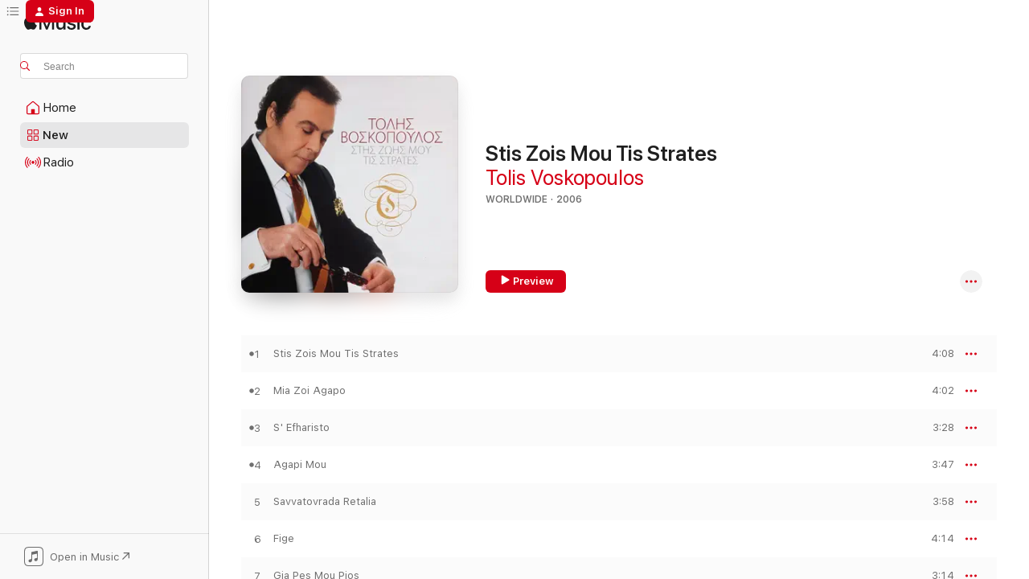

--- FILE ---
content_type: text/html
request_url: https://music.apple.com/us/album/stis-zois-mou-tis-strates/1532733098?at=1000lNCS&ct=FFM_a27c08f0ee7853764429f1de0d817004&ls=1&uo=4
body_size: 25032
content:
<!DOCTYPE html>
<html dir="ltr" lang="en-US">
    <head>
        <!-- prettier-ignore -->
        <meta charset="utf-8">
        <!-- prettier-ignore -->
        <meta http-equiv="X-UA-Compatible" content="IE=edge">
        <!-- prettier-ignore -->
        <meta
            name="viewport"
            content="width=device-width,initial-scale=1,interactive-widget=resizes-content"
        >
        <!-- prettier-ignore -->
        <meta name="applicable-device" content="pc,mobile">
        <!-- prettier-ignore -->
        <meta name="referrer" content="strict-origin">
        <!-- prettier-ignore -->
        <link
            rel="apple-touch-icon"
            sizes="180x180"
            href="/assets/favicon/favicon-180.png"
        >
        <!-- prettier-ignore -->
        <link
            rel="icon"
            type="image/png"
            sizes="32x32"
            href="/assets/favicon/favicon-32.png"
        >
        <!-- prettier-ignore -->
        <link
            rel="icon"
            type="image/png"
            sizes="16x16"
            href="/assets/favicon/favicon-16.png"
        >
        <!-- prettier-ignore -->
        <link
            rel="mask-icon"
            href="/assets/favicon/favicon.svg"
            color="#fa233b"
        >
        <!-- prettier-ignore -->
        <link rel="manifest" href="/manifest.json">

        <title>‎Stis Zois Mou Tis Strates - Album by Tolis Voskopoulos - Apple Music</title><!-- HEAD_svelte-1cypuwr_START --><link rel="preconnect" href="//www.apple.com/wss/fonts" crossorigin="anonymous"><link rel="stylesheet" href="//www.apple.com/wss/fonts?families=SF+Pro,v4%7CSF+Pro+Icons,v1&amp;display=swap" type="text/css" referrerpolicy="strict-origin-when-cross-origin"><!-- HEAD_svelte-1cypuwr_END --><!-- HEAD_svelte-eg3hvx_START -->    <meta name="description" content="Listen to Stis Zois Mou Tis Strates by Tolis Voskopoulos on Apple Music. 2006. 14 Songs. Duration: 52 minutes."> <meta name="keywords" content="listen, Stis Zois Mou Tis Strates, Tolis Voskopoulos, music, singles, songs, Worldwide, streaming music, apple music"> <link rel="canonical" href="https://music.apple.com/us/album/stis-zois-mou-tis-strates/1532733098">   <link rel="alternate" type="application/json+oembed" href="https://music.apple.com/api/oembed?url=https%3A%2F%2Fmusic.apple.com%2Fus%2Falbum%2Fstis-zois-mou-tis-strates%2F1532733098" title="Stis Zois Mou Tis Strates by Tolis Voskopoulos on Apple Music">  <meta name="al:ios:app_store_id" content="1108187390"> <meta name="al:ios:app_name" content="Apple Music"> <meta name="apple:content_id" content="1532733098"> <meta name="apple:title" content="Stis Zois Mou Tis Strates"> <meta name="apple:description" content="Listen to Stis Zois Mou Tis Strates by Tolis Voskopoulos on Apple Music. 2006. 14 Songs. Duration: 52 minutes.">   <meta property="og:title" content="Stis Zois Mou Tis Strates by Tolis Voskopoulos on Apple Music"> <meta property="og:description" content="Album · 2006 · 14 Songs"> <meta property="og:site_name" content="Apple Music - Web Player"> <meta property="og:url" content="https://music.apple.com/us/album/stis-zois-mou-tis-strates/1532733098"> <meta property="og:image" content="https://is1-ssl.mzstatic.com/image/thumb/Music124/v4/8f/ef/be/8fefbecb-b0f0-5e3d-70b5-87b05ced1022/195497240579.jpg/1200x630bf-60.jpg"> <meta property="og:image:secure_url" content="https://is1-ssl.mzstatic.com/image/thumb/Music124/v4/8f/ef/be/8fefbecb-b0f0-5e3d-70b5-87b05ced1022/195497240579.jpg/1200x630bf-60.jpg"> <meta property="og:image:alt" content="Stis Zois Mou Tis Strates by Tolis Voskopoulos on Apple Music"> <meta property="og:image:width" content="1200"> <meta property="og:image:height" content="630"> <meta property="og:image:type" content="image/jpg"> <meta property="og:type" content="music.album"> <meta property="og:locale" content="en_US">  <meta property="music:song_count" content="14"> <meta property="music:song" content="https://music.apple.com/us/song/stis-zois-mou-tis-strates/1532733100"> <meta property="music:song:preview_url:secure_url" content="https://music.apple.com/us/song/stis-zois-mou-tis-strates/1532733100"> <meta property="music:song:disc" content="1"> <meta property="music:song:duration" content="PT4M8S"> <meta property="music:song:track" content="1">  <meta property="music:song" content="https://music.apple.com/us/song/mia-zoi-agapo/1532733102"> <meta property="music:song:preview_url:secure_url" content="https://music.apple.com/us/song/mia-zoi-agapo/1532733102"> <meta property="music:song:disc" content="1"> <meta property="music:song:duration" content="PT4M2S"> <meta property="music:song:track" content="2">  <meta property="music:song" content="https://music.apple.com/us/song/s-efharisto/1532733106"> <meta property="music:song:preview_url:secure_url" content="https://music.apple.com/us/song/s-efharisto/1532733106"> <meta property="music:song:disc" content="1"> <meta property="music:song:duration" content="PT3M28S"> <meta property="music:song:track" content="3">  <meta property="music:song" content="https://music.apple.com/us/song/agapi-mou/1532733108"> <meta property="music:song:preview_url:secure_url" content="https://music.apple.com/us/song/agapi-mou/1532733108"> <meta property="music:song:disc" content="1"> <meta property="music:song:duration" content="PT3M47S"> <meta property="music:song:track" content="4">  <meta property="music:song" content="https://music.apple.com/us/song/savvatovrada-retalia/1532733110"> <meta property="music:song:preview_url:secure_url" content="https://music.apple.com/us/song/savvatovrada-retalia/1532733110"> <meta property="music:song:disc" content="1"> <meta property="music:song:duration" content="PT3M58S"> <meta property="music:song:track" content="5">  <meta property="music:song" content="https://music.apple.com/us/song/fige/1532733367"> <meta property="music:song:preview_url:secure_url" content="https://music.apple.com/us/song/fige/1532733367"> <meta property="music:song:disc" content="1"> <meta property="music:song:duration" content="PT4M14S"> <meta property="music:song:track" content="6">  <meta property="music:song" content="https://music.apple.com/us/song/gia-pes-mou-pios/1532733368"> <meta property="music:song:preview_url:secure_url" content="https://music.apple.com/us/song/gia-pes-mou-pios/1532733368"> <meta property="music:song:disc" content="1"> <meta property="music:song:duration" content="PT3M14S"> <meta property="music:song:track" content="7">  <meta property="music:song" content="https://music.apple.com/us/song/mikros-theos/1532733370"> <meta property="music:song:preview_url:secure_url" content="https://music.apple.com/us/song/mikros-theos/1532733370"> <meta property="music:song:disc" content="1"> <meta property="music:song:duration" content="PT3M53S"> <meta property="music:song:track" content="8">  <meta property="music:song" content="https://music.apple.com/us/song/de-simvivazome/1532733374"> <meta property="music:song:preview_url:secure_url" content="https://music.apple.com/us/song/de-simvivazome/1532733374"> <meta property="music:song:disc" content="1"> <meta property="music:song:duration" content="PT3M32S"> <meta property="music:song:track" content="9">  <meta property="music:song" content="https://music.apple.com/us/song/tsigaro-poto-mousiki/1532733387"> <meta property="music:song:preview_url:secure_url" content="https://music.apple.com/us/song/tsigaro-poto-mousiki/1532733387"> <meta property="music:song:disc" content="1"> <meta property="music:song:duration" content="PT3M50S"> <meta property="music:song:track" content="10">  <meta property="music:song" content="https://music.apple.com/us/song/den-ise-edo/1532733389"> <meta property="music:song:preview_url:secure_url" content="https://music.apple.com/us/song/den-ise-edo/1532733389"> <meta property="music:song:disc" content="1"> <meta property="music:song:duration" content="PT3M26S"> <meta property="music:song:track" content="11">  <meta property="music:song" content="https://music.apple.com/us/song/kakomathimeni/1532733391"> <meta property="music:song:preview_url:secure_url" content="https://music.apple.com/us/song/kakomathimeni/1532733391"> <meta property="music:song:disc" content="1"> <meta property="music:song:duration" content="PT3M13S"> <meta property="music:song:track" content="12">  <meta property="music:song" content="https://music.apple.com/us/song/thimame-pou-eleges/1532733393"> <meta property="music:song:preview_url:secure_url" content="https://music.apple.com/us/song/thimame-pou-eleges/1532733393"> <meta property="music:song:disc" content="1"> <meta property="music:song:duration" content="PT3M30S"> <meta property="music:song:track" content="13">  <meta property="music:song" content="https://music.apple.com/us/song/ela/1532733435"> <meta property="music:song:preview_url:secure_url" content="https://music.apple.com/us/song/ela/1532733435"> <meta property="music:song:disc" content="1"> <meta property="music:song:duration" content="PT3M55S"> <meta property="music:song:track" content="14">   <meta property="music:musician" content="https://music.apple.com/us/artist/tolis-voskopoulos/101867673"> <meta property="music:release_date" content="2006-09-01T00:00:00.000Z">   <meta name="twitter:title" content="Stis Zois Mou Tis Strates by Tolis Voskopoulos on Apple Music"> <meta name="twitter:description" content="Album · 2006 · 14 Songs"> <meta name="twitter:site" content="@AppleMusic"> <meta name="twitter:image" content="https://is1-ssl.mzstatic.com/image/thumb/Music124/v4/8f/ef/be/8fefbecb-b0f0-5e3d-70b5-87b05ced1022/195497240579.jpg/600x600bf-60.jpg"> <meta name="twitter:image:alt" content="Stis Zois Mou Tis Strates by Tolis Voskopoulos on Apple Music"> <meta name="twitter:card" content="summary">       <!-- HTML_TAG_START -->
                <script id=schema:music-album type="application/ld+json">
                    {"@context":"http://schema.org","@type":"MusicAlbum","name":"Stis Zois Mou Tis Strates","description":"Listen to Stis Zois Mou Tis Strates by Tolis Voskopoulos on Apple Music. 2006. 14 Songs. Duration: 52 minutes.","citation":[{"@type":"MusicAlbum","image":"https://is1-ssl.mzstatic.com/image/thumb/Music125/v4/ca/68/f0/ca68f0d6-1680-3703-0a4e-ca3825618081/cover.jpg/1200x630bb.jpg","url":"https://music.apple.com/us/album/to-laiko-tragoudi-marinella-kazantzidis/1564947410","name":"To Laiko Tragoudi: Marinella, Kazantzidis"},{"@type":"MusicAlbum","image":"https://is1-ssl.mzstatic.com/image/thumb/Music118/v4/5c/55/f3/5c55f3e4-c20c-20d1-6cdc-20ae1e06931d/00602567713319.rgb.jpg/1200x630bb.jpg","url":"https://music.apple.com/us/album/ola-ine-danika/1413345129","name":"Ola Ine Danika"},{"@type":"MusicAlbum","image":"https://is1-ssl.mzstatic.com/image/thumb/Music113/v4/b7/8b/24/b78b244f-4819-a34c-58b7-b16aa5ef812b/13UMGIM71638.rgb.jpg/1200x630bb.jpg","url":"https://music.apple.com/us/album/to-diatagma-ke-alla/1474343349","name":"To Diatagma Ke Alla"},{"@type":"MusicAlbum","image":"https://is1-ssl.mzstatic.com/image/thumb/Music124/v4/d9/6d/b1/d96db119-7ccd-3488-14dd-f22f4ccbb954/cover.jpg/1200x630bb.jpg","url":"https://music.apple.com/us/album/to-laiko-tragoudi-stelios-kazantzidis-keti-grei-hristos/1553478829","name":"To Laiko Tragoudi: Stelios Kazantzidis, Keti Grei, Hristos Kolokotronis"},{"@type":"MusicAlbum","image":"https://is1-ssl.mzstatic.com/image/thumb/Music113/v4/b6/95/00/b69500a8-2863-8c6e-9ba4-555618d42804/cover.jpg/1200x630bb.jpg","url":"https://music.apple.com/us/album/i-mana-tou-leventi-1957-1960-vol-2/1502437495","name":"I Mana Tou Leventi (1957-1960), Vol. 2"},{"@type":"MusicAlbum","image":"https://is1-ssl.mzstatic.com/image/thumb/Music71/v4/a1/48/5d/a1485d47-d5a8-b9ac-1424-16f2e66cb058/cover.jpg/1200x630bb.jpg","url":"https://music.apple.com/us/album/ta-limania-33-megales-epityhies/1148530028","name":"Ta Limania (33 Megales Epityhies)"},{"@type":"MusicAlbum","image":"https://is1-ssl.mzstatic.com/image/thumb/Music113/v4/a4/30/a5/a430a575-b4f3-a21c-725c-0eda1bbd0455/13UMGIM76241.rgb.jpg/1200x630bb.jpg","url":"https://music.apple.com/us/album/sta-efkola-sta-diskola/1466211399","name":"Sta Efkola Sta Diskola"},{"@type":"MusicAlbum","image":"https://is1-ssl.mzstatic.com/image/thumb/Music128/v4/c6/10/46/c61046b9-8a08-0d96-27e3-4ed5fd37b628/00602577098048.rgb.jpg/1200x630bb.jpg","url":"https://music.apple.com/us/album/litsa-diamanti-vol-3/1438229310","name":"Litsa Diamanti, Vol. 3"},{"@type":"MusicAlbum","image":"https://is1-ssl.mzstatic.com/image/thumb/Music4/v4/2e/a5/c5/2ea5c5df-1f31-5c0b-a62e-7739b64095a0/00724353650551.jpg/1200x630bb.jpg","url":"https://music.apple.com/us/album/stis-psihis-to-parakato/724265438","name":"Stis Psihis To Parakato"},{"@type":"MusicAlbum","image":"https://is1-ssl.mzstatic.com/image/thumb/Music128/v4/14/a0/c6/14a0c6c6-50bc-a53c-47b8-9bbd9a272d46/00602577263019.rgb.jpg/1200x630bb.jpg","url":"https://music.apple.com/us/album/ta-tragoudia-tis-pareas/1442730906","name":"Ta Tragoudia Tis Pareas"}],"tracks":[{"@type":"MusicRecording","name":"Stis Zois Mou Tis Strates","duration":"PT4M8S","url":"https://music.apple.com/us/song/stis-zois-mou-tis-strates/1532733100","offers":{"@type":"Offer","category":"free","price":0},"audio":{"@type":"AudioObject","potentialAction":{"@type":"ListenAction","expectsAcceptanceOf":{"@type":"Offer","category":"free"},"target":{"@type":"EntryPoint","actionPlatform":"https://music.apple.com/us/song/stis-zois-mou-tis-strates/1532733100"}},"name":"Stis Zois Mou Tis Strates","contentUrl":"https://audio-ssl.itunes.apple.com/itunes-assets/AudioPreview124/v4/3a/7a/b4/3a7ab452-fd92-9111-9a04-5263972c841a/mzaf_1712391222064950487.plus.aac.ep.m4a","duration":"PT4M8S","uploadDate":"2006-09-01","thumbnailUrl":"https://is1-ssl.mzstatic.com/image/thumb/Music124/v4/8f/ef/be/8fefbecb-b0f0-5e3d-70b5-87b05ced1022/195497240579.jpg/1200x630bb.jpg"}},{"@type":"MusicRecording","name":"Mia Zoi Agapo","duration":"PT4M2S","url":"https://music.apple.com/us/song/mia-zoi-agapo/1532733102","offers":{"@type":"Offer","category":"free","price":0},"audio":{"@type":"AudioObject","potentialAction":{"@type":"ListenAction","expectsAcceptanceOf":{"@type":"Offer","category":"free"},"target":{"@type":"EntryPoint","actionPlatform":"https://music.apple.com/us/song/mia-zoi-agapo/1532733102"}},"name":"Mia Zoi Agapo","contentUrl":"https://audio-ssl.itunes.apple.com/itunes-assets/AudioPreview124/v4/9c/b1/e8/9cb1e827-a9f8-705a-cb46-bb2ea50b5e26/mzaf_17372387891226299228.plus.aac.ep.m4a","duration":"PT4M2S","uploadDate":"2006-09-01","thumbnailUrl":"https://is1-ssl.mzstatic.com/image/thumb/Music124/v4/8f/ef/be/8fefbecb-b0f0-5e3d-70b5-87b05ced1022/195497240579.jpg/1200x630bb.jpg"}},{"@type":"MusicRecording","name":"S' Efharisto","duration":"PT3M28S","url":"https://music.apple.com/us/song/s-efharisto/1532733106","offers":{"@type":"Offer","category":"free","price":0},"audio":{"@type":"AudioObject","potentialAction":{"@type":"ListenAction","expectsAcceptanceOf":{"@type":"Offer","category":"free"},"target":{"@type":"EntryPoint","actionPlatform":"https://music.apple.com/us/song/s-efharisto/1532733106"}},"name":"S' Efharisto","contentUrl":"https://audio-ssl.itunes.apple.com/itunes-assets/AudioPreview124/v4/04/44/21/04442101-e22d-941b-3079-924d6a4dcd2f/mzaf_5969305464135395029.plus.aac.ep.m4a","duration":"PT3M28S","uploadDate":"2006-09-01","thumbnailUrl":"https://is1-ssl.mzstatic.com/image/thumb/Music124/v4/8f/ef/be/8fefbecb-b0f0-5e3d-70b5-87b05ced1022/195497240579.jpg/1200x630bb.jpg"}},{"@type":"MusicRecording","name":"Agapi Mou","duration":"PT3M47S","url":"https://music.apple.com/us/song/agapi-mou/1532733108","offers":{"@type":"Offer","category":"free","price":0},"audio":{"@type":"AudioObject","potentialAction":{"@type":"ListenAction","expectsAcceptanceOf":{"@type":"Offer","category":"free"},"target":{"@type":"EntryPoint","actionPlatform":"https://music.apple.com/us/song/agapi-mou/1532733108"}},"name":"Agapi Mou","contentUrl":"https://audio-ssl.itunes.apple.com/itunes-assets/AudioPreview114/v4/b5/50/d9/b550d9f8-20c5-5f74-ab00-6f5722e2e83b/mzaf_546563874520595353.plus.aac.ep.m4a","duration":"PT3M47S","uploadDate":"2006-09-01","thumbnailUrl":"https://is1-ssl.mzstatic.com/image/thumb/Music124/v4/8f/ef/be/8fefbecb-b0f0-5e3d-70b5-87b05ced1022/195497240579.jpg/1200x630bb.jpg"}},{"@type":"MusicRecording","name":"Savvatovrada Retalia","duration":"PT3M58S","url":"https://music.apple.com/us/song/savvatovrada-retalia/1532733110","offers":{"@type":"Offer","category":"free","price":0},"audio":{"@type":"AudioObject","potentialAction":{"@type":"ListenAction","expectsAcceptanceOf":{"@type":"Offer","category":"free"},"target":{"@type":"EntryPoint","actionPlatform":"https://music.apple.com/us/song/savvatovrada-retalia/1532733110"}},"name":"Savvatovrada Retalia","contentUrl":"https://audio-ssl.itunes.apple.com/itunes-assets/AudioPreview124/v4/9c/52/42/9c524213-a4b7-cc73-23bd-9b92635f9515/mzaf_6955564007073503112.plus.aac.ep.m4a","duration":"PT3M58S","uploadDate":"2006-09-01","thumbnailUrl":"https://is1-ssl.mzstatic.com/image/thumb/Music124/v4/8f/ef/be/8fefbecb-b0f0-5e3d-70b5-87b05ced1022/195497240579.jpg/1200x630bb.jpg"}},{"@type":"MusicRecording","name":"Fige","duration":"PT4M14S","url":"https://music.apple.com/us/song/fige/1532733367","offers":{"@type":"Offer","category":"free","price":0},"audio":{"@type":"AudioObject","potentialAction":{"@type":"ListenAction","expectsAcceptanceOf":{"@type":"Offer","category":"free"},"target":{"@type":"EntryPoint","actionPlatform":"https://music.apple.com/us/song/fige/1532733367"}},"name":"Fige","contentUrl":"https://audio-ssl.itunes.apple.com/itunes-assets/AudioPreview114/v4/32/a6/07/32a60762-b76c-a9c4-a112-b1ff72225d19/mzaf_6033800734824116102.plus.aac.ep.m4a","duration":"PT4M14S","uploadDate":"2006-09-01","thumbnailUrl":"https://is1-ssl.mzstatic.com/image/thumb/Music124/v4/8f/ef/be/8fefbecb-b0f0-5e3d-70b5-87b05ced1022/195497240579.jpg/1200x630bb.jpg"}},{"@type":"MusicRecording","name":"Gia Pes Mou Pios","duration":"PT3M14S","url":"https://music.apple.com/us/song/gia-pes-mou-pios/1532733368","offers":{"@type":"Offer","category":"free","price":0},"audio":{"@type":"AudioObject","potentialAction":{"@type":"ListenAction","expectsAcceptanceOf":{"@type":"Offer","category":"free"},"target":{"@type":"EntryPoint","actionPlatform":"https://music.apple.com/us/song/gia-pes-mou-pios/1532733368"}},"name":"Gia Pes Mou Pios","contentUrl":"https://audio-ssl.itunes.apple.com/itunes-assets/AudioPreview114/v4/e1/a9/71/e1a9712c-3e25-db2b-5c6d-77b8122c946e/mzaf_8738140664091958933.plus.aac.ep.m4a","duration":"PT3M14S","uploadDate":"2006-09-01","thumbnailUrl":"https://is1-ssl.mzstatic.com/image/thumb/Music124/v4/8f/ef/be/8fefbecb-b0f0-5e3d-70b5-87b05ced1022/195497240579.jpg/1200x630bb.jpg"}},{"@type":"MusicRecording","name":"Mikros Theos","duration":"PT3M53S","url":"https://music.apple.com/us/song/mikros-theos/1532733370","offers":{"@type":"Offer","category":"free","price":0},"audio":{"@type":"AudioObject","potentialAction":{"@type":"ListenAction","expectsAcceptanceOf":{"@type":"Offer","category":"free"},"target":{"@type":"EntryPoint","actionPlatform":"https://music.apple.com/us/song/mikros-theos/1532733370"}},"name":"Mikros Theos","contentUrl":"https://audio-ssl.itunes.apple.com/itunes-assets/AudioPreview124/v4/0f/d9/94/0fd9949c-3009-78df-54f1-2b406e4e8697/mzaf_3248770821198776445.plus.aac.ep.m4a","duration":"PT3M53S","uploadDate":"2006-09-01","thumbnailUrl":"https://is1-ssl.mzstatic.com/image/thumb/Music124/v4/8f/ef/be/8fefbecb-b0f0-5e3d-70b5-87b05ced1022/195497240579.jpg/1200x630bb.jpg"}},{"@type":"MusicRecording","name":"De Simvivazome","duration":"PT3M32S","url":"https://music.apple.com/us/song/de-simvivazome/1532733374","offers":{"@type":"Offer","category":"free","price":0},"audio":{"@type":"AudioObject","potentialAction":{"@type":"ListenAction","expectsAcceptanceOf":{"@type":"Offer","category":"free"},"target":{"@type":"EntryPoint","actionPlatform":"https://music.apple.com/us/song/de-simvivazome/1532733374"}},"name":"De Simvivazome","contentUrl":"https://audio-ssl.itunes.apple.com/itunes-assets/AudioPreview114/v4/b2/fc/1d/b2fc1da4-1aeb-1651-5d40-d488eafd08f5/mzaf_7725744296005855097.plus.aac.ep.m4a","duration":"PT3M32S","uploadDate":"2006-09-01","thumbnailUrl":"https://is1-ssl.mzstatic.com/image/thumb/Music124/v4/8f/ef/be/8fefbecb-b0f0-5e3d-70b5-87b05ced1022/195497240579.jpg/1200x630bb.jpg"}},{"@type":"MusicRecording","name":"Tsigaro, Poto, Mousiki","duration":"PT3M50S","url":"https://music.apple.com/us/song/tsigaro-poto-mousiki/1532733387","offers":{"@type":"Offer","category":"free","price":0},"audio":{"@type":"AudioObject","potentialAction":{"@type":"ListenAction","expectsAcceptanceOf":{"@type":"Offer","category":"free"},"target":{"@type":"EntryPoint","actionPlatform":"https://music.apple.com/us/song/tsigaro-poto-mousiki/1532733387"}},"name":"Tsigaro, Poto, Mousiki","contentUrl":"https://audio-ssl.itunes.apple.com/itunes-assets/AudioPreview114/v4/92/e8/f7/92e8f798-ce88-78d4-cd05-446671b6e87f/mzaf_5234086722522993322.plus.aac.ep.m4a","duration":"PT3M50S","uploadDate":"2006-09-01","thumbnailUrl":"https://is1-ssl.mzstatic.com/image/thumb/Music124/v4/8f/ef/be/8fefbecb-b0f0-5e3d-70b5-87b05ced1022/195497240579.jpg/1200x630bb.jpg"}},{"@type":"MusicRecording","name":"Den Ise Edo","duration":"PT3M26S","url":"https://music.apple.com/us/song/den-ise-edo/1532733389","offers":{"@type":"Offer","category":"free","price":0},"audio":{"@type":"AudioObject","potentialAction":{"@type":"ListenAction","expectsAcceptanceOf":{"@type":"Offer","category":"free"},"target":{"@type":"EntryPoint","actionPlatform":"https://music.apple.com/us/song/den-ise-edo/1532733389"}},"name":"Den Ise Edo","contentUrl":"https://audio-ssl.itunes.apple.com/itunes-assets/AudioPreview114/v4/9b/55/ea/9b55eacf-3fab-2ae5-16d4-707ff187c8fa/mzaf_3479972572734779608.plus.aac.ep.m4a","duration":"PT3M26S","uploadDate":"2006-09-01","thumbnailUrl":"https://is1-ssl.mzstatic.com/image/thumb/Music124/v4/8f/ef/be/8fefbecb-b0f0-5e3d-70b5-87b05ced1022/195497240579.jpg/1200x630bb.jpg"}},{"@type":"MusicRecording","name":"Kakomathimeni","duration":"PT3M13S","url":"https://music.apple.com/us/song/kakomathimeni/1532733391","offers":{"@type":"Offer","category":"free","price":0},"audio":{"@type":"AudioObject","potentialAction":{"@type":"ListenAction","expectsAcceptanceOf":{"@type":"Offer","category":"free"},"target":{"@type":"EntryPoint","actionPlatform":"https://music.apple.com/us/song/kakomathimeni/1532733391"}},"name":"Kakomathimeni","contentUrl":"https://audio-ssl.itunes.apple.com/itunes-assets/AudioPreview124/v4/65/60/84/656084c4-20f5-e28c-c44c-cc34aff36ca9/mzaf_5840371225377611843.plus.aac.ep.m4a","duration":"PT3M13S","uploadDate":"2006-09-01","thumbnailUrl":"https://is1-ssl.mzstatic.com/image/thumb/Music124/v4/8f/ef/be/8fefbecb-b0f0-5e3d-70b5-87b05ced1022/195497240579.jpg/1200x630bb.jpg"}},{"@type":"MusicRecording","name":"Thimame Pou Eleges","duration":"PT3M30S","url":"https://music.apple.com/us/song/thimame-pou-eleges/1532733393","offers":{"@type":"Offer","category":"free","price":0},"audio":{"@type":"AudioObject","potentialAction":{"@type":"ListenAction","expectsAcceptanceOf":{"@type":"Offer","category":"free"},"target":{"@type":"EntryPoint","actionPlatform":"https://music.apple.com/us/song/thimame-pou-eleges/1532733393"}},"name":"Thimame Pou Eleges","contentUrl":"https://audio-ssl.itunes.apple.com/itunes-assets/AudioPreview114/v4/29/cb/29/29cb29b6-464e-4c98-bcd3-66fbb556a102/mzaf_9996500778840115948.plus.aac.ep.m4a","duration":"PT3M30S","uploadDate":"2006-09-01","thumbnailUrl":"https://is1-ssl.mzstatic.com/image/thumb/Music124/v4/8f/ef/be/8fefbecb-b0f0-5e3d-70b5-87b05ced1022/195497240579.jpg/1200x630bb.jpg"}},{"@type":"MusicRecording","name":"Ela","duration":"PT3M55S","url":"https://music.apple.com/us/song/ela/1532733435","offers":{"@type":"Offer","category":"free","price":0},"audio":{"@type":"AudioObject","potentialAction":{"@type":"ListenAction","expectsAcceptanceOf":{"@type":"Offer","category":"free"},"target":{"@type":"EntryPoint","actionPlatform":"https://music.apple.com/us/song/ela/1532733435"}},"name":"Ela","contentUrl":"https://audio-ssl.itunes.apple.com/itunes-assets/AudioPreview124/v4/dd/40/36/dd403655-137e-aca2-232c-73d164e8266f/mzaf_7824756877819156858.plus.aac.ep.m4a","duration":"PT3M55S","uploadDate":"2006-09-01","thumbnailUrl":"https://is1-ssl.mzstatic.com/image/thumb/Music124/v4/8f/ef/be/8fefbecb-b0f0-5e3d-70b5-87b05ced1022/195497240579.jpg/1200x630bb.jpg"}}],"workExample":[{"@type":"MusicAlbum","image":"https://is1-ssl.mzstatic.com/image/thumb/Music211/v4/8c/cd/98/8ccd98f2-fdb8-5fc3-ea32-bccc44b155d9/889845633204.jpg/1200x630bb.jpg","url":"https://music.apple.com/us/album/i-megales-epitihies/1035452960","name":"I megales epitihies"},{"@type":"MusicAlbum","image":"https://is1-ssl.mzstatic.com/image/thumb/Music221/v4/d7/17/a7/d717a7ea-9570-470b-65ad-6bba3dabf037/0731452689528.jpg/1200x630bb.jpg","url":"https://music.apple.com/us/album/anepanaliptos-36-megales-epitychies/1842491229","name":"Anepanaliptos / 36 Megales Epitychies"},{"@type":"MusicAlbum","image":"https://is1-ssl.mzstatic.com/image/thumb/Music124/v4/4c/d1/91/4cd19157-2ad0-afd4-76c5-38fbb07c2fb2/00602577494314.rgb.jpg/1200x630bb.jpg","url":"https://music.apple.com/us/album/i-megaliteres-epitihies-tou/1456110881","name":"I Megaliteres Epitihies Tou"},{"@type":"MusicAlbum","image":"https://is1-ssl.mzstatic.com/image/thumb/Music221/v4/cb/e8/bf/cbe8bfa3-fe44-f895-60be-91b17f56ec7c/0602517009059.jpg/1200x630bb.jpg","url":"https://music.apple.com/us/album/ego-ki-esy-oi-megales-epitychies/1842445139","name":"Ego Ki Esy (Oi Megales Epitychies)"},{"@type":"MusicAlbum","image":"https://is1-ssl.mzstatic.com/image/thumb/Music118/v4/5b/3b/82/5b3b82ba-a4fe-67a2-8709-33a6b8351b0d/00602577063152.rgb.jpg/1200x630bb.jpg","url":"https://music.apple.com/us/album/tolis-voskopoulos-2000-2001-live/1438221639","name":"Tolis Voskopoulos 2000 - 2001 (Live)"},{"@type":"MusicAlbum","image":"https://is1-ssl.mzstatic.com/image/thumb/Music114/v4/2e/dd/1d/2edd1de4-ed8b-49e1-a6e0-ece80b74c51e/195497184064.jpg/1200x630bb.jpg","url":"https://music.apple.com/us/album/na-me-kitas-sta-matia/1531370425","name":"Na Me Kitas Sta Matia"},{"@type":"MusicAlbum","image":"https://is1-ssl.mzstatic.com/image/thumb/Music221/v4/33/dc/9e/33dc9e28-e693-95ae-41f2-a7d543146cad/0731451873324.jpg/1200x630bb.jpg","url":"https://music.apple.com/us/album/oi-anamniseis-xanagyrizoun/1842484945","name":"Oi Anamniseis Xanagyrizoun"},{"@type":"MusicAlbum","image":"https://is1-ssl.mzstatic.com/image/thumb/Music221/v4/3b/b9/b0/3bb9b018-2a77-5136-beaa-16504b5096cc/0731453275423.jpg/1200x630bb.jpg","url":"https://music.apple.com/us/album/16-zeimpekika/1842502035","name":"16 Zeimpekika"},{"@type":"MusicAlbum","image":"https://is1-ssl.mzstatic.com/image/thumb/Music122/v4/b7/34/03/b73403e1-19a5-3926-8456-66c1324d5238/21UMGIM87629.rgb.jpg/1200x630bb.jpg","url":"https://music.apple.com/us/album/prin-hathei-to-oneiro-mas/1574741456","name":"Prin Hathei to oneiro mas"},{"@type":"MusicAlbum","image":"https://is1-ssl.mzstatic.com/image/thumb/Music116/v4/33/ac/ae/33acaea5-4bc9-1add-13fe-17693de535aa/191018701277.png/1200x630bb.jpg","url":"https://music.apple.com/us/album/heavenly-christmas/1607665718","name":"Heavenly Christmas"},{"@type":"MusicAlbum","image":"https://is1-ssl.mzstatic.com/image/thumb/Music116/v4/d6/dd/96/d6dd9608-3f9d-455c-243f-56b786456ba0/190374731409.png/1200x630bb.jpg","url":"https://music.apple.com/us/album/i-sosti-apantisi/1607659354","name":"I Sosti Apantisi"},{"@type":"MusicAlbum","image":"https://is1-ssl.mzstatic.com/image/thumb/Music118/v4/b9/c8/16/b9c81678-2abf-3436-a77f-5519fbd7eca1/00602577057458.rgb.jpg/1200x630bb.jpg","url":"https://music.apple.com/us/album/se-iketevo/1438221047","name":"Se Iketevo"},{"@type":"MusicAlbum","image":"https://is1-ssl.mzstatic.com/image/thumb/Music118/v4/51/04/43/510443a3-1f3d-1f58-fec5-e509930bde86/00602577056376.rgb.jpg/1200x630bb.jpg","url":"https://music.apple.com/us/album/mia-agapi/1438220635","name":"Mia Agapi"},{"@type":"MusicAlbum","image":"https://is1-ssl.mzstatic.com/image/thumb/Music114/v4/7a/0e/a2/7a0ea21f-f16d-bf28-757a-74cda48ae55e/cover.jpg/1200x630bb.jpg","url":"https://music.apple.com/us/album/sto-perasma-tou-xronou/1539029136","name":"Sto Perasma Tou Xronou"},{"@type":"MusicAlbum","image":"https://is1-ssl.mzstatic.com/image/thumb/Music211/v4/f6/3c/57/f63c57d5-ab6a-388c-af22-e3451cdf820d/0602517242982.jpg/1200x630bb.jpg","url":"https://music.apple.com/us/album/ta-erotika/1842458282","name":"Ta Erotika"},{"@type":"MusicRecording","name":"Stis Zois Mou Tis Strates","duration":"PT4M8S","url":"https://music.apple.com/us/song/stis-zois-mou-tis-strates/1532733100","offers":{"@type":"Offer","category":"free","price":0},"audio":{"@type":"AudioObject","potentialAction":{"@type":"ListenAction","expectsAcceptanceOf":{"@type":"Offer","category":"free"},"target":{"@type":"EntryPoint","actionPlatform":"https://music.apple.com/us/song/stis-zois-mou-tis-strates/1532733100"}},"name":"Stis Zois Mou Tis Strates","contentUrl":"https://audio-ssl.itunes.apple.com/itunes-assets/AudioPreview124/v4/3a/7a/b4/3a7ab452-fd92-9111-9a04-5263972c841a/mzaf_1712391222064950487.plus.aac.ep.m4a","duration":"PT4M8S","uploadDate":"2006-09-01","thumbnailUrl":"https://is1-ssl.mzstatic.com/image/thumb/Music124/v4/8f/ef/be/8fefbecb-b0f0-5e3d-70b5-87b05ced1022/195497240579.jpg/1200x630bb.jpg"}},{"@type":"MusicRecording","name":"Mia Zoi Agapo","duration":"PT4M2S","url":"https://music.apple.com/us/song/mia-zoi-agapo/1532733102","offers":{"@type":"Offer","category":"free","price":0},"audio":{"@type":"AudioObject","potentialAction":{"@type":"ListenAction","expectsAcceptanceOf":{"@type":"Offer","category":"free"},"target":{"@type":"EntryPoint","actionPlatform":"https://music.apple.com/us/song/mia-zoi-agapo/1532733102"}},"name":"Mia Zoi Agapo","contentUrl":"https://audio-ssl.itunes.apple.com/itunes-assets/AudioPreview124/v4/9c/b1/e8/9cb1e827-a9f8-705a-cb46-bb2ea50b5e26/mzaf_17372387891226299228.plus.aac.ep.m4a","duration":"PT4M2S","uploadDate":"2006-09-01","thumbnailUrl":"https://is1-ssl.mzstatic.com/image/thumb/Music124/v4/8f/ef/be/8fefbecb-b0f0-5e3d-70b5-87b05ced1022/195497240579.jpg/1200x630bb.jpg"}},{"@type":"MusicRecording","name":"S' Efharisto","duration":"PT3M28S","url":"https://music.apple.com/us/song/s-efharisto/1532733106","offers":{"@type":"Offer","category":"free","price":0},"audio":{"@type":"AudioObject","potentialAction":{"@type":"ListenAction","expectsAcceptanceOf":{"@type":"Offer","category":"free"},"target":{"@type":"EntryPoint","actionPlatform":"https://music.apple.com/us/song/s-efharisto/1532733106"}},"name":"S' Efharisto","contentUrl":"https://audio-ssl.itunes.apple.com/itunes-assets/AudioPreview124/v4/04/44/21/04442101-e22d-941b-3079-924d6a4dcd2f/mzaf_5969305464135395029.plus.aac.ep.m4a","duration":"PT3M28S","uploadDate":"2006-09-01","thumbnailUrl":"https://is1-ssl.mzstatic.com/image/thumb/Music124/v4/8f/ef/be/8fefbecb-b0f0-5e3d-70b5-87b05ced1022/195497240579.jpg/1200x630bb.jpg"}},{"@type":"MusicRecording","name":"Agapi Mou","duration":"PT3M47S","url":"https://music.apple.com/us/song/agapi-mou/1532733108","offers":{"@type":"Offer","category":"free","price":0},"audio":{"@type":"AudioObject","potentialAction":{"@type":"ListenAction","expectsAcceptanceOf":{"@type":"Offer","category":"free"},"target":{"@type":"EntryPoint","actionPlatform":"https://music.apple.com/us/song/agapi-mou/1532733108"}},"name":"Agapi Mou","contentUrl":"https://audio-ssl.itunes.apple.com/itunes-assets/AudioPreview114/v4/b5/50/d9/b550d9f8-20c5-5f74-ab00-6f5722e2e83b/mzaf_546563874520595353.plus.aac.ep.m4a","duration":"PT3M47S","uploadDate":"2006-09-01","thumbnailUrl":"https://is1-ssl.mzstatic.com/image/thumb/Music124/v4/8f/ef/be/8fefbecb-b0f0-5e3d-70b5-87b05ced1022/195497240579.jpg/1200x630bb.jpg"}},{"@type":"MusicRecording","name":"Savvatovrada Retalia","duration":"PT3M58S","url":"https://music.apple.com/us/song/savvatovrada-retalia/1532733110","offers":{"@type":"Offer","category":"free","price":0},"audio":{"@type":"AudioObject","potentialAction":{"@type":"ListenAction","expectsAcceptanceOf":{"@type":"Offer","category":"free"},"target":{"@type":"EntryPoint","actionPlatform":"https://music.apple.com/us/song/savvatovrada-retalia/1532733110"}},"name":"Savvatovrada Retalia","contentUrl":"https://audio-ssl.itunes.apple.com/itunes-assets/AudioPreview124/v4/9c/52/42/9c524213-a4b7-cc73-23bd-9b92635f9515/mzaf_6955564007073503112.plus.aac.ep.m4a","duration":"PT3M58S","uploadDate":"2006-09-01","thumbnailUrl":"https://is1-ssl.mzstatic.com/image/thumb/Music124/v4/8f/ef/be/8fefbecb-b0f0-5e3d-70b5-87b05ced1022/195497240579.jpg/1200x630bb.jpg"}},{"@type":"MusicRecording","name":"Fige","duration":"PT4M14S","url":"https://music.apple.com/us/song/fige/1532733367","offers":{"@type":"Offer","category":"free","price":0},"audio":{"@type":"AudioObject","potentialAction":{"@type":"ListenAction","expectsAcceptanceOf":{"@type":"Offer","category":"free"},"target":{"@type":"EntryPoint","actionPlatform":"https://music.apple.com/us/song/fige/1532733367"}},"name":"Fige","contentUrl":"https://audio-ssl.itunes.apple.com/itunes-assets/AudioPreview114/v4/32/a6/07/32a60762-b76c-a9c4-a112-b1ff72225d19/mzaf_6033800734824116102.plus.aac.ep.m4a","duration":"PT4M14S","uploadDate":"2006-09-01","thumbnailUrl":"https://is1-ssl.mzstatic.com/image/thumb/Music124/v4/8f/ef/be/8fefbecb-b0f0-5e3d-70b5-87b05ced1022/195497240579.jpg/1200x630bb.jpg"}},{"@type":"MusicRecording","name":"Gia Pes Mou Pios","duration":"PT3M14S","url":"https://music.apple.com/us/song/gia-pes-mou-pios/1532733368","offers":{"@type":"Offer","category":"free","price":0},"audio":{"@type":"AudioObject","potentialAction":{"@type":"ListenAction","expectsAcceptanceOf":{"@type":"Offer","category":"free"},"target":{"@type":"EntryPoint","actionPlatform":"https://music.apple.com/us/song/gia-pes-mou-pios/1532733368"}},"name":"Gia Pes Mou Pios","contentUrl":"https://audio-ssl.itunes.apple.com/itunes-assets/AudioPreview114/v4/e1/a9/71/e1a9712c-3e25-db2b-5c6d-77b8122c946e/mzaf_8738140664091958933.plus.aac.ep.m4a","duration":"PT3M14S","uploadDate":"2006-09-01","thumbnailUrl":"https://is1-ssl.mzstatic.com/image/thumb/Music124/v4/8f/ef/be/8fefbecb-b0f0-5e3d-70b5-87b05ced1022/195497240579.jpg/1200x630bb.jpg"}},{"@type":"MusicRecording","name":"Mikros Theos","duration":"PT3M53S","url":"https://music.apple.com/us/song/mikros-theos/1532733370","offers":{"@type":"Offer","category":"free","price":0},"audio":{"@type":"AudioObject","potentialAction":{"@type":"ListenAction","expectsAcceptanceOf":{"@type":"Offer","category":"free"},"target":{"@type":"EntryPoint","actionPlatform":"https://music.apple.com/us/song/mikros-theos/1532733370"}},"name":"Mikros Theos","contentUrl":"https://audio-ssl.itunes.apple.com/itunes-assets/AudioPreview124/v4/0f/d9/94/0fd9949c-3009-78df-54f1-2b406e4e8697/mzaf_3248770821198776445.plus.aac.ep.m4a","duration":"PT3M53S","uploadDate":"2006-09-01","thumbnailUrl":"https://is1-ssl.mzstatic.com/image/thumb/Music124/v4/8f/ef/be/8fefbecb-b0f0-5e3d-70b5-87b05ced1022/195497240579.jpg/1200x630bb.jpg"}},{"@type":"MusicRecording","name":"De Simvivazome","duration":"PT3M32S","url":"https://music.apple.com/us/song/de-simvivazome/1532733374","offers":{"@type":"Offer","category":"free","price":0},"audio":{"@type":"AudioObject","potentialAction":{"@type":"ListenAction","expectsAcceptanceOf":{"@type":"Offer","category":"free"},"target":{"@type":"EntryPoint","actionPlatform":"https://music.apple.com/us/song/de-simvivazome/1532733374"}},"name":"De Simvivazome","contentUrl":"https://audio-ssl.itunes.apple.com/itunes-assets/AudioPreview114/v4/b2/fc/1d/b2fc1da4-1aeb-1651-5d40-d488eafd08f5/mzaf_7725744296005855097.plus.aac.ep.m4a","duration":"PT3M32S","uploadDate":"2006-09-01","thumbnailUrl":"https://is1-ssl.mzstatic.com/image/thumb/Music124/v4/8f/ef/be/8fefbecb-b0f0-5e3d-70b5-87b05ced1022/195497240579.jpg/1200x630bb.jpg"}},{"@type":"MusicRecording","name":"Tsigaro, Poto, Mousiki","duration":"PT3M50S","url":"https://music.apple.com/us/song/tsigaro-poto-mousiki/1532733387","offers":{"@type":"Offer","category":"free","price":0},"audio":{"@type":"AudioObject","potentialAction":{"@type":"ListenAction","expectsAcceptanceOf":{"@type":"Offer","category":"free"},"target":{"@type":"EntryPoint","actionPlatform":"https://music.apple.com/us/song/tsigaro-poto-mousiki/1532733387"}},"name":"Tsigaro, Poto, Mousiki","contentUrl":"https://audio-ssl.itunes.apple.com/itunes-assets/AudioPreview114/v4/92/e8/f7/92e8f798-ce88-78d4-cd05-446671b6e87f/mzaf_5234086722522993322.plus.aac.ep.m4a","duration":"PT3M50S","uploadDate":"2006-09-01","thumbnailUrl":"https://is1-ssl.mzstatic.com/image/thumb/Music124/v4/8f/ef/be/8fefbecb-b0f0-5e3d-70b5-87b05ced1022/195497240579.jpg/1200x630bb.jpg"}},{"@type":"MusicRecording","name":"Den Ise Edo","duration":"PT3M26S","url":"https://music.apple.com/us/song/den-ise-edo/1532733389","offers":{"@type":"Offer","category":"free","price":0},"audio":{"@type":"AudioObject","potentialAction":{"@type":"ListenAction","expectsAcceptanceOf":{"@type":"Offer","category":"free"},"target":{"@type":"EntryPoint","actionPlatform":"https://music.apple.com/us/song/den-ise-edo/1532733389"}},"name":"Den Ise Edo","contentUrl":"https://audio-ssl.itunes.apple.com/itunes-assets/AudioPreview114/v4/9b/55/ea/9b55eacf-3fab-2ae5-16d4-707ff187c8fa/mzaf_3479972572734779608.plus.aac.ep.m4a","duration":"PT3M26S","uploadDate":"2006-09-01","thumbnailUrl":"https://is1-ssl.mzstatic.com/image/thumb/Music124/v4/8f/ef/be/8fefbecb-b0f0-5e3d-70b5-87b05ced1022/195497240579.jpg/1200x630bb.jpg"}},{"@type":"MusicRecording","name":"Kakomathimeni","duration":"PT3M13S","url":"https://music.apple.com/us/song/kakomathimeni/1532733391","offers":{"@type":"Offer","category":"free","price":0},"audio":{"@type":"AudioObject","potentialAction":{"@type":"ListenAction","expectsAcceptanceOf":{"@type":"Offer","category":"free"},"target":{"@type":"EntryPoint","actionPlatform":"https://music.apple.com/us/song/kakomathimeni/1532733391"}},"name":"Kakomathimeni","contentUrl":"https://audio-ssl.itunes.apple.com/itunes-assets/AudioPreview124/v4/65/60/84/656084c4-20f5-e28c-c44c-cc34aff36ca9/mzaf_5840371225377611843.plus.aac.ep.m4a","duration":"PT3M13S","uploadDate":"2006-09-01","thumbnailUrl":"https://is1-ssl.mzstatic.com/image/thumb/Music124/v4/8f/ef/be/8fefbecb-b0f0-5e3d-70b5-87b05ced1022/195497240579.jpg/1200x630bb.jpg"}},{"@type":"MusicRecording","name":"Thimame Pou Eleges","duration":"PT3M30S","url":"https://music.apple.com/us/song/thimame-pou-eleges/1532733393","offers":{"@type":"Offer","category":"free","price":0},"audio":{"@type":"AudioObject","potentialAction":{"@type":"ListenAction","expectsAcceptanceOf":{"@type":"Offer","category":"free"},"target":{"@type":"EntryPoint","actionPlatform":"https://music.apple.com/us/song/thimame-pou-eleges/1532733393"}},"name":"Thimame Pou Eleges","contentUrl":"https://audio-ssl.itunes.apple.com/itunes-assets/AudioPreview114/v4/29/cb/29/29cb29b6-464e-4c98-bcd3-66fbb556a102/mzaf_9996500778840115948.plus.aac.ep.m4a","duration":"PT3M30S","uploadDate":"2006-09-01","thumbnailUrl":"https://is1-ssl.mzstatic.com/image/thumb/Music124/v4/8f/ef/be/8fefbecb-b0f0-5e3d-70b5-87b05ced1022/195497240579.jpg/1200x630bb.jpg"}},{"@type":"MusicRecording","name":"Ela","duration":"PT3M55S","url":"https://music.apple.com/us/song/ela/1532733435","offers":{"@type":"Offer","category":"free","price":0},"audio":{"@type":"AudioObject","potentialAction":{"@type":"ListenAction","expectsAcceptanceOf":{"@type":"Offer","category":"free"},"target":{"@type":"EntryPoint","actionPlatform":"https://music.apple.com/us/song/ela/1532733435"}},"name":"Ela","contentUrl":"https://audio-ssl.itunes.apple.com/itunes-assets/AudioPreview124/v4/dd/40/36/dd403655-137e-aca2-232c-73d164e8266f/mzaf_7824756877819156858.plus.aac.ep.m4a","duration":"PT3M55S","uploadDate":"2006-09-01","thumbnailUrl":"https://is1-ssl.mzstatic.com/image/thumb/Music124/v4/8f/ef/be/8fefbecb-b0f0-5e3d-70b5-87b05ced1022/195497240579.jpg/1200x630bb.jpg"}}],"url":"https://music.apple.com/us/album/stis-zois-mou-tis-strates/1532733098","image":"https://is1-ssl.mzstatic.com/image/thumb/Music124/v4/8f/ef/be/8fefbecb-b0f0-5e3d-70b5-87b05ced1022/195497240579.jpg/1200x630bb.jpg","potentialAction":{"@type":"ListenAction","expectsAcceptanceOf":{"@type":"Offer","category":"free"},"target":{"@type":"EntryPoint","actionPlatform":"https://music.apple.com/us/album/stis-zois-mou-tis-strates/1532733098"}},"genre":["Worldwide","Music"],"datePublished":"2006-09-01","byArtist":[{"@type":"MusicGroup","url":"https://music.apple.com/us/artist/tolis-voskopoulos/101867673","name":"Tolis Voskopoulos"}]}
                </script>
                <!-- HTML_TAG_END -->    <!-- HEAD_svelte-eg3hvx_END -->
      <script type="module" crossorigin src="/assets/index~8a6f659a1b.js"></script>
      <link rel="stylesheet" href="/assets/index~99bed3cf08.css">
      <script type="module">import.meta.url;import("_").catch(()=>1);async function* g(){};window.__vite_is_modern_browser=true;</script>
      <script type="module">!function(){if(window.__vite_is_modern_browser)return;console.warn("vite: loading legacy chunks, syntax error above and the same error below should be ignored");var e=document.getElementById("vite-legacy-polyfill"),n=document.createElement("script");n.src=e.src,n.onload=function(){System.import(document.getElementById('vite-legacy-entry').getAttribute('data-src'))},document.body.appendChild(n)}();</script>
    </head>
    <body>
        <script src="/assets/focus-visible/focus-visible.min.js"></script>
        
        <script
            async
            src="/includes/js-cdn/musickit/v3/amp/musickit.js"
        ></script>
        <script
            type="module"
            async
            src="/includes/js-cdn/musickit/v3/components/musickit-components/musickit-components.esm.js"
        ></script>
        <script
            nomodule
            async
            src="/includes/js-cdn/musickit/v3/components/musickit-components/musickit-components.js"
        ></script>
        <svg style="display: none" xmlns="http://www.w3.org/2000/svg">
            <symbol id="play-circle-fill" viewBox="0 0 60 60">
                <path
                    class="icon-circle-fill__circle"
                    fill="var(--iconCircleFillBG, transparent)"
                    d="M30 60c16.411 0 30-13.617 30-30C60 13.588 46.382 0 29.971 0 13.588 0 .001 13.588.001 30c0 16.383 13.617 30 30 30Z"
                />
                <path
                    fill="var(--iconFillArrow, var(--keyColor, black))"
                    d="M24.411 41.853c-1.41.853-3.028.177-3.028-1.294V19.47c0-1.44 1.735-2.058 3.028-1.294l17.265 10.235a1.89 1.89 0 0 1 0 3.265L24.411 41.853Z"
                />
            </symbol>
        </svg>
        <div class="body-container">
              <div class="app-container svelte-t3vj1e" data-testid="app-container">   <div class="header svelte-rjjbqs" data-testid="header"><nav data-testid="navigation" class="navigation svelte-13li0vp"><div class="navigation__header svelte-13li0vp"><div data-testid="logo" class="logo svelte-1o7dz8w"> <a aria-label="Apple Music" role="img" href="https://music.apple.com/us/home" class="svelte-1o7dz8w"><svg height="20" viewBox="0 0 83 20" width="83" xmlns="http://www.w3.org/2000/svg" class="logo" aria-hidden="true"><path d="M34.752 19.746V6.243h-.088l-5.433 13.503h-2.074L21.711 6.243h-.087v13.503h-2.548V1.399h3.235l5.833 14.621h.1l5.82-14.62h3.248v18.347h-2.56zm16.649 0h-2.586v-2.263h-.062c-.725 1.602-2.061 2.504-4.072 2.504-2.86 0-4.61-1.894-4.61-4.958V6.37h2.698v8.125c0 2.034.95 3.127 2.81 3.127 1.95 0 3.124-1.373 3.124-3.458V6.37H51.4v13.376zm7.394-13.618c3.06 0 5.046 1.73 5.134 4.196h-2.536c-.15-1.296-1.087-2.11-2.598-2.11-1.462 0-2.436.724-2.436 1.793 0 .839.6 1.41 2.023 1.741l2.136.496c2.686.636 3.71 1.704 3.71 3.636 0 2.442-2.236 4.12-5.333 4.12-3.285 0-5.26-1.64-5.509-4.183h2.673c.25 1.398 1.187 2.085 2.836 2.085 1.623 0 2.623-.687 2.623-1.78 0-.865-.487-1.373-1.924-1.704l-2.136-.508c-2.498-.585-3.735-1.806-3.735-3.75 0-2.391 2.049-4.032 5.072-4.032zM66.1 2.836c0-.878.7-1.577 1.561-1.577.862 0 1.55.7 1.55 1.577 0 .864-.688 1.576-1.55 1.576a1.573 1.573 0 0 1-1.56-1.576zm.212 3.534h2.698v13.376h-2.698zm14.089 4.603c-.275-1.424-1.324-2.556-3.085-2.556-2.086 0-3.46 1.767-3.46 4.64 0 2.938 1.386 4.642 3.485 4.642 1.66 0 2.748-.928 3.06-2.48H83C82.713 18.067 80.477 20 77.317 20c-3.76 0-6.208-2.62-6.208-6.942 0-4.247 2.448-6.93 6.183-6.93 3.385 0 5.446 2.213 5.683 4.845h-2.573zM10.824 3.189c-.698.834-1.805 1.496-2.913 1.398-.145-1.128.41-2.33 1.036-3.065C9.644.662 10.848.05 11.835 0c.121 1.178-.336 2.33-1.01 3.19zm.999 1.619c.624.049 2.425.244 3.578 1.98-.096.074-2.137 1.272-2.113 3.79.024 3.01 2.593 4.012 2.617 4.037-.024.074-.407 1.419-1.344 2.812-.817 1.224-1.657 2.422-3.002 2.447-1.297.024-1.73-.783-3.218-.783-1.489 0-1.97.758-3.194.807-1.297.048-2.28-1.297-3.097-2.52C.368 14.908-.904 10.408.825 7.375c.84-1.516 2.377-2.47 4.034-2.495 1.273-.023 2.45.857 3.218.857.769 0 2.137-1.027 3.746-.93z"></path></svg></a>   </div> <div class="search-input-wrapper svelte-nrtdem" data-testid="search-input"><div data-testid="amp-search-input" aria-controls="search-suggestions" aria-expanded="false" aria-haspopup="listbox" aria-owns="search-suggestions" class="search-input-container svelte-rg26q6" tabindex="-1" role=""><div class="flex-container svelte-rg26q6"><form id="search-input-form" class="svelte-rg26q6"><svg height="16" width="16" viewBox="0 0 16 16" class="search-svg" aria-hidden="true"><path d="M11.87 10.835c.018.015.035.03.051.047l3.864 3.863a.735.735 0 1 1-1.04 1.04l-3.863-3.864a.744.744 0 0 1-.047-.051 6.667 6.667 0 1 1 1.035-1.035zM6.667 12a5.333 5.333 0 1 0 0-10.667 5.333 5.333 0 0 0 0 10.667z"></path></svg> <input aria-autocomplete="list" aria-multiline="false" aria-controls="search-suggestions" aria-label="Search" placeholder="Search" spellcheck="false" autocomplete="off" autocorrect="off" autocapitalize="off" type="text" inputmode="search" class="search-input__text-field svelte-rg26q6" data-testid="search-input__text-field"></form> </div> <div data-testid="search-scope-bar"></div>   </div> </div></div> <div data-testid="navigation-content" class="navigation__content svelte-13li0vp" id="navigation" aria-hidden="false"><div class="navigation__scrollable-container svelte-13li0vp"><div data-testid="navigation-items-primary" class="navigation-items navigation-items--primary svelte-ng61m8"> <ul class="navigation-items__list svelte-ng61m8">  <li class="navigation-item navigation-item__home svelte-1a5yt87" aria-selected="false" data-testid="navigation-item"> <a href="https://music.apple.com/us/home" class="navigation-item__link svelte-1a5yt87" role="button" data-testid="home" aria-pressed="false"><div class="navigation-item__content svelte-zhx7t9"> <span class="navigation-item__icon svelte-zhx7t9"> <svg width="24" height="24" viewBox="0 0 24 24" xmlns="http://www.w3.org/2000/svg" aria-hidden="true"><path d="M5.93 20.16a1.94 1.94 0 0 1-1.43-.502c-.334-.335-.502-.794-.502-1.393v-7.142c0-.362.062-.688.177-.953.123-.264.326-.529.6-.75l6.145-5.157c.176-.141.344-.247.52-.318.176-.07.362-.105.564-.105.194 0 .388.035.565.105.176.07.352.177.52.318l6.146 5.158c.273.23.467.476.59.75.124.264.177.59.177.96v7.134c0 .59-.159 1.058-.503 1.393-.335.335-.811.503-1.428.503H5.929Zm12.14-1.172c.221 0 .406-.07.547-.212a.688.688 0 0 0 .22-.511v-7.142c0-.177-.026-.344-.087-.459a.97.97 0 0 0-.265-.353l-6.154-5.149a.756.756 0 0 0-.177-.115.37.37 0 0 0-.15-.035.37.37 0 0 0-.158.035l-.177.115-6.145 5.15a.982.982 0 0 0-.274.352 1.13 1.13 0 0 0-.088.468v7.133c0 .203.08.379.23.511a.744.744 0 0 0 .546.212h12.133Zm-8.323-4.7c0-.176.062-.326.177-.432a.6.6 0 0 1 .423-.159h3.315c.176 0 .326.053.432.16s.159.255.159.431v4.973H9.756v-4.973Z"></path></svg> </span> <span class="navigation-item__label svelte-zhx7t9"> Home </span> </div></a>  </li>  <li class="navigation-item navigation-item__new svelte-1a5yt87" aria-selected="false" data-testid="navigation-item"> <a href="https://music.apple.com/us/new" class="navigation-item__link svelte-1a5yt87" role="button" data-testid="new" aria-pressed="false"><div class="navigation-item__content svelte-zhx7t9"> <span class="navigation-item__icon svelte-zhx7t9"> <svg height="24" viewBox="0 0 24 24" width="24" aria-hidden="true"><path d="M9.92 11.354c.966 0 1.453-.487 1.453-1.49v-3.4c0-1.004-.487-1.483-1.453-1.483H6.452C5.487 4.981 5 5.46 5 6.464v3.4c0 1.003.487 1.49 1.452 1.49zm7.628 0c.965 0 1.452-.487 1.452-1.49v-3.4c0-1.004-.487-1.483-1.452-1.483h-3.46c-.974 0-1.46.479-1.46 1.483v3.4c0 1.003.486 1.49 1.46 1.49zm-7.65-1.073h-3.43c-.266 0-.396-.137-.396-.418v-3.4c0-.273.13-.41.396-.41h3.43c.265 0 .402.137.402.41v3.4c0 .281-.137.418-.403.418zm7.634 0h-3.43c-.273 0-.402-.137-.402-.418v-3.4c0-.273.129-.41.403-.41h3.43c.265 0 .395.137.395.41v3.4c0 .281-.13.418-.396.418zm-7.612 8.7c.966 0 1.453-.48 1.453-1.483v-3.407c0-.996-.487-1.483-1.453-1.483H6.452c-.965 0-1.452.487-1.452 1.483v3.407c0 1.004.487 1.483 1.452 1.483zm7.628 0c.965 0 1.452-.48 1.452-1.483v-3.407c0-.996-.487-1.483-1.452-1.483h-3.46c-.974 0-1.46.487-1.46 1.483v3.407c0 1.004.486 1.483 1.46 1.483zm-7.65-1.072h-3.43c-.266 0-.396-.137-.396-.41v-3.4c0-.282.13-.418.396-.418h3.43c.265 0 .402.136.402.418v3.4c0 .273-.137.41-.403.41zm7.634 0h-3.43c-.273 0-.402-.137-.402-.41v-3.4c0-.282.129-.418.403-.418h3.43c.265 0 .395.136.395.418v3.4c0 .273-.13.41-.396.41z" fill-opacity=".95"></path></svg> </span> <span class="navigation-item__label svelte-zhx7t9"> New </span> </div></a>  </li>  <li class="navigation-item navigation-item__radio svelte-1a5yt87" aria-selected="false" data-testid="navigation-item"> <a href="https://music.apple.com/us/radio" class="navigation-item__link svelte-1a5yt87" role="button" data-testid="radio" aria-pressed="false"><div class="navigation-item__content svelte-zhx7t9"> <span class="navigation-item__icon svelte-zhx7t9"> <svg width="24" height="24" viewBox="0 0 24 24" xmlns="http://www.w3.org/2000/svg" aria-hidden="true"><path d="M19.359 18.57C21.033 16.818 22 14.461 22 11.89s-.967-4.93-2.641-6.68c-.276-.292-.653-.26-.868-.023-.222.246-.176.591.085.868 1.466 1.535 2.272 3.593 2.272 5.835 0 2.241-.806 4.3-2.272 5.835-.261.268-.307.621-.085.86.215.245.592.276.868-.016zm-13.85.014c.222-.238.176-.59-.085-.86-1.474-1.535-2.272-3.593-2.272-5.834 0-2.242.798-4.3 2.272-5.835.261-.277.307-.622.085-.868-.215-.238-.592-.269-.868.023C2.967 6.96 2 9.318 2 11.89s.967 4.929 2.641 6.68c.276.29.653.26.868.014zm1.957-1.873c.223-.253.162-.583-.1-.867-.951-1.068-1.473-2.45-1.473-3.954 0-1.505.522-2.887 1.474-3.954.26-.284.322-.614.1-.876-.23-.26-.622-.26-.891.039-1.175 1.274-1.827 2.963-1.827 4.79 0 1.82.652 3.517 1.827 4.784.269.3.66.307.89.038zm9.958-.038c1.175-1.267 1.827-2.964 1.827-4.783 0-1.828-.652-3.517-1.827-4.791-.269-.3-.66-.3-.89-.039-.23.262-.162.592.092.876.96 1.067 1.481 2.449 1.481 3.954 0 1.504-.522 2.886-1.481 3.954-.254.284-.323.614-.092.867.23.269.621.261.89-.038zm-8.061-1.966c.23-.26.13-.568-.092-.883-.415-.522-.63-1.197-.63-1.934 0-.737.215-1.413.63-1.943.222-.307.322-.614.092-.875s-.653-.261-.906.054a4.385 4.385 0 0 0-.968 2.764 4.38 4.38 0 0 0 .968 2.756c.253.322.675.322.906.061zm6.18-.061a4.38 4.38 0 0 0 .968-2.756 4.385 4.385 0 0 0-.968-2.764c-.253-.315-.675-.315-.906-.054-.23.261-.138.568.092.875.415.53.63 1.206.63 1.943 0 .737-.215 1.412-.63 1.934-.23.315-.322.622-.092.883s.653.261.906-.061zm-3.547-.967c.96 0 1.789-.814 1.789-1.797s-.83-1.789-1.789-1.789c-.96 0-1.781.806-1.781 1.789 0 .983.821 1.797 1.781 1.797z"></path></svg> </span> <span class="navigation-item__label svelte-zhx7t9"> Radio </span> </div></a>  </li>  <li class="navigation-item navigation-item__search svelte-1a5yt87" aria-selected="false" data-testid="navigation-item"> <a href="https://music.apple.com/us/search" class="navigation-item__link svelte-1a5yt87" role="button" data-testid="search" aria-pressed="false"><div class="navigation-item__content svelte-zhx7t9"> <span class="navigation-item__icon svelte-zhx7t9"> <svg height="24" viewBox="0 0 24 24" width="24" aria-hidden="true"><path d="M17.979 18.553c.476 0 .813-.366.813-.835a.807.807 0 0 0-.235-.586l-3.45-3.457a5.61 5.61 0 0 0 1.158-3.413c0-3.098-2.535-5.633-5.633-5.633C7.542 4.63 5 7.156 5 10.262c0 3.098 2.534 5.632 5.632 5.632a5.614 5.614 0 0 0 3.274-1.055l3.472 3.472a.835.835 0 0 0 .6.242zm-7.347-3.875c-2.417 0-4.416-2-4.416-4.416 0-2.417 2-4.417 4.416-4.417 2.417 0 4.417 2 4.417 4.417s-2 4.416-4.417 4.416z" fill-opacity=".95"></path></svg> </span> <span class="navigation-item__label svelte-zhx7t9"> Search </span> </div></a>  </li></ul> </div>   </div> <div class="navigation__native-cta"><div slot="native-cta"><div data-testid="native-cta" class="native-cta svelte-6xh86f  native-cta--authenticated"><button class="native-cta__button svelte-6xh86f" data-testid="native-cta-button"><span class="native-cta__app-icon svelte-6xh86f"><svg width="24" height="24" xmlns="http://www.w3.org/2000/svg" xml:space="preserve" style="fill-rule:evenodd;clip-rule:evenodd;stroke-linejoin:round;stroke-miterlimit:2" viewBox="0 0 24 24" slot="app-icon" aria-hidden="true"><path d="M22.567 1.496C21.448.393 19.956.045 17.293.045H6.566c-2.508 0-4.028.376-5.12 1.465C.344 2.601 0 4.09 0 6.611v10.727c0 2.695.33 4.18 1.432 5.257 1.106 1.103 2.595 1.45 5.275 1.45h10.586c2.663 0 4.169-.347 5.274-1.45C23.656 21.504 24 20.033 24 17.338V6.752c0-2.694-.344-4.179-1.433-5.256Zm.411 4.9v11.299c0 1.898-.338 3.286-1.188 4.137-.851.864-2.256 1.191-4.141 1.191H6.35c-1.884 0-3.303-.341-4.154-1.191-.85-.851-1.174-2.239-1.174-4.137V6.54c0-2.014.324-3.445 1.16-4.295.851-.864 2.312-1.177 4.313-1.177h11.154c1.885 0 3.29.341 4.141 1.191.864.85 1.188 2.239 1.188 4.137Z" style="fill-rule:nonzero"></path><path d="M7.413 19.255c.987 0 2.48-.728 2.48-2.672v-6.385c0-.35.063-.428.378-.494l5.298-1.095c.351-.067.534.025.534.333l.035 4.286c0 .337-.182.586-.53.652l-1.014.228c-1.361.3-2.007.923-2.007 1.937 0 1.017.79 1.748 1.926 1.748.986 0 2.444-.679 2.444-2.64V5.654c0-.636-.279-.821-1.016-.66L9.646 6.298c-.448.091-.674.329-.674.699l.035 7.697c0 .336-.148.546-.446.613l-1.067.21c-1.329.266-1.986.93-1.986 1.993 0 1.017.786 1.745 1.905 1.745Z" style="fill-rule:nonzero"></path></svg></span> <span class="native-cta__label svelte-6xh86f">Open in Music</span> <span class="native-cta__arrow svelte-6xh86f"><svg height="16" width="16" viewBox="0 0 16 16" class="native-cta-action" aria-hidden="true"><path d="M1.559 16 13.795 3.764v8.962H16V0H3.274v2.205h8.962L0 14.441 1.559 16z"></path></svg></span></button> </div>  </div></div></div> </nav> </div>  <div class="player-bar player-bar__floating-player svelte-1rr9v04" data-testid="player-bar" aria-label="Music controls" aria-hidden="false">   </div>   <div id="scrollable-page" class="scrollable-page svelte-mt0bfj" data-main-content data-testid="main-section" aria-hidden="false"><main data-testid="main" class="svelte-bzjlhs"><div class="content-container svelte-bzjlhs" data-testid="content-container"><div class="search-input-wrapper svelte-nrtdem" data-testid="search-input"><div data-testid="amp-search-input" aria-controls="search-suggestions" aria-expanded="false" aria-haspopup="listbox" aria-owns="search-suggestions" class="search-input-container svelte-rg26q6" tabindex="-1" role=""><div class="flex-container svelte-rg26q6"><form id="search-input-form" class="svelte-rg26q6"><svg height="16" width="16" viewBox="0 0 16 16" class="search-svg" aria-hidden="true"><path d="M11.87 10.835c.018.015.035.03.051.047l3.864 3.863a.735.735 0 1 1-1.04 1.04l-3.863-3.864a.744.744 0 0 1-.047-.051 6.667 6.667 0 1 1 1.035-1.035zM6.667 12a5.333 5.333 0 1 0 0-10.667 5.333 5.333 0 0 0 0 10.667z"></path></svg> <input value="" aria-autocomplete="list" aria-multiline="false" aria-controls="search-suggestions" aria-label="Search" placeholder="Search" spellcheck="false" autocomplete="off" autocorrect="off" autocapitalize="off" type="text" inputmode="search" class="search-input__text-field svelte-rg26q6" data-testid="search-input__text-field"></form> </div> <div data-testid="search-scope-bar"> </div>   </div> </div>      <div class="section svelte-wa5vzl" data-testid="section-container" aria-label="Featured"> <div class="section-content svelte-wa5vzl" data-testid="section-content">  <div class="container-detail-header svelte-1uuona0 container-detail-header--no-description" data-testid="container-detail-header"><div slot="artwork"><div class="artwork__radiosity svelte-1agpw2h"> <div data-testid="artwork-component" class="artwork-component artwork-component--aspect-ratio artwork-component--orientation-square svelte-uduhys        artwork-component--has-borders" style="
            --artwork-bg-color: #d5d3d6;
            --aspect-ratio: 1;
            --placeholder-bg-color: #d5d3d6;
       ">   <picture class="svelte-uduhys"><source sizes=" (max-width:1319px) 296px,(min-width:1320px) and (max-width:1679px) 316px,316px" srcset="https://is1-ssl.mzstatic.com/image/thumb/Music124/v4/8f/ef/be/8fefbecb-b0f0-5e3d-70b5-87b05ced1022/195497240579.jpg/296x296bb.webp 296w,https://is1-ssl.mzstatic.com/image/thumb/Music124/v4/8f/ef/be/8fefbecb-b0f0-5e3d-70b5-87b05ced1022/195497240579.jpg/316x316bb.webp 316w,https://is1-ssl.mzstatic.com/image/thumb/Music124/v4/8f/ef/be/8fefbecb-b0f0-5e3d-70b5-87b05ced1022/195497240579.jpg/592x592bb.webp 592w,https://is1-ssl.mzstatic.com/image/thumb/Music124/v4/8f/ef/be/8fefbecb-b0f0-5e3d-70b5-87b05ced1022/195497240579.jpg/632x632bb.webp 632w" type="image/webp"> <source sizes=" (max-width:1319px) 296px,(min-width:1320px) and (max-width:1679px) 316px,316px" srcset="https://is1-ssl.mzstatic.com/image/thumb/Music124/v4/8f/ef/be/8fefbecb-b0f0-5e3d-70b5-87b05ced1022/195497240579.jpg/296x296bb-60.jpg 296w,https://is1-ssl.mzstatic.com/image/thumb/Music124/v4/8f/ef/be/8fefbecb-b0f0-5e3d-70b5-87b05ced1022/195497240579.jpg/316x316bb-60.jpg 316w,https://is1-ssl.mzstatic.com/image/thumb/Music124/v4/8f/ef/be/8fefbecb-b0f0-5e3d-70b5-87b05ced1022/195497240579.jpg/592x592bb-60.jpg 592w,https://is1-ssl.mzstatic.com/image/thumb/Music124/v4/8f/ef/be/8fefbecb-b0f0-5e3d-70b5-87b05ced1022/195497240579.jpg/632x632bb-60.jpg 632w" type="image/jpeg"> <img alt="" class="artwork-component__contents artwork-component__image svelte-uduhys" loading="lazy" src="/assets/artwork/1x1.gif" role="presentation" decoding="async" width="316" height="316" fetchpriority="auto" style="opacity: 1;"></picture> </div></div> <div data-testid="artwork-component" class="artwork-component artwork-component--aspect-ratio artwork-component--orientation-square svelte-uduhys        artwork-component--has-borders" style="
            --artwork-bg-color: #d5d3d6;
            --aspect-ratio: 1;
            --placeholder-bg-color: #d5d3d6;
       ">   <picture class="svelte-uduhys"><source sizes=" (max-width:1319px) 296px,(min-width:1320px) and (max-width:1679px) 316px,316px" srcset="https://is1-ssl.mzstatic.com/image/thumb/Music124/v4/8f/ef/be/8fefbecb-b0f0-5e3d-70b5-87b05ced1022/195497240579.jpg/296x296bb.webp 296w,https://is1-ssl.mzstatic.com/image/thumb/Music124/v4/8f/ef/be/8fefbecb-b0f0-5e3d-70b5-87b05ced1022/195497240579.jpg/316x316bb.webp 316w,https://is1-ssl.mzstatic.com/image/thumb/Music124/v4/8f/ef/be/8fefbecb-b0f0-5e3d-70b5-87b05ced1022/195497240579.jpg/592x592bb.webp 592w,https://is1-ssl.mzstatic.com/image/thumb/Music124/v4/8f/ef/be/8fefbecb-b0f0-5e3d-70b5-87b05ced1022/195497240579.jpg/632x632bb.webp 632w" type="image/webp"> <source sizes=" (max-width:1319px) 296px,(min-width:1320px) and (max-width:1679px) 316px,316px" srcset="https://is1-ssl.mzstatic.com/image/thumb/Music124/v4/8f/ef/be/8fefbecb-b0f0-5e3d-70b5-87b05ced1022/195497240579.jpg/296x296bb-60.jpg 296w,https://is1-ssl.mzstatic.com/image/thumb/Music124/v4/8f/ef/be/8fefbecb-b0f0-5e3d-70b5-87b05ced1022/195497240579.jpg/316x316bb-60.jpg 316w,https://is1-ssl.mzstatic.com/image/thumb/Music124/v4/8f/ef/be/8fefbecb-b0f0-5e3d-70b5-87b05ced1022/195497240579.jpg/592x592bb-60.jpg 592w,https://is1-ssl.mzstatic.com/image/thumb/Music124/v4/8f/ef/be/8fefbecb-b0f0-5e3d-70b5-87b05ced1022/195497240579.jpg/632x632bb-60.jpg 632w" type="image/jpeg"> <img alt="Stis Zois Mou Tis Strates" class="artwork-component__contents artwork-component__image svelte-uduhys" loading="lazy" src="/assets/artwork/1x1.gif" role="presentation" decoding="async" width="316" height="316" fetchpriority="auto" style="opacity: 1;"></picture> </div></div> <div class="headings svelte-1uuona0"> <h1 class="headings__title svelte-1uuona0" data-testid="non-editable-product-title"><span dir="auto">Stis Zois Mou Tis Strates</span> <span class="headings__badges svelte-1uuona0">   </span></h1> <div class="headings__subtitles svelte-1uuona0" data-testid="product-subtitles"> <a data-testid="click-action" class="click-action svelte-c0t0j2" href="https://music.apple.com/us/artist/tolis-voskopoulos/101867673">Tolis Voskopoulos</a> </div> <div class="headings__tertiary-titles"> </div> <div class="headings__metadata-bottom svelte-1uuona0">WORLDWIDE · 2006 </div></div>  <div class="primary-actions svelte-1uuona0"><div class="primary-actions__button primary-actions__button--play svelte-1uuona0"><div data-testid="button-action" class="button svelte-rka6wn primary"><button data-testid="click-action" class="click-action svelte-c0t0j2" aria-label="" ><span class="icon svelte-rka6wn" data-testid="play-icon"><svg height="16" viewBox="0 0 16 16" width="16"><path d="m4.4 15.14 10.386-6.096c.842-.459.794-1.64 0-2.097L4.401.85c-.87-.53-2-.12-2 .82v12.625c0 .966 1.06 1.4 2 .844z"></path></svg></span>  Preview</button> </div> </div> <div class="primary-actions__button primary-actions__button--shuffle svelte-1uuona0"> </div></div> <div class="secondary-actions svelte-1uuona0"><div class="secondary-actions svelte-1agpw2h" slot="secondary-actions">  <div class="cloud-buttons svelte-u0auos" data-testid="cloud-buttons">  <amp-contextual-menu-button config="[object Object]" class="svelte-1sn4kz"> <span aria-label="MORE" class="more-button svelte-1sn4kz more-button--platter" data-testid="more-button" slot="trigger-content"><svg width="28" height="28" viewBox="0 0 28 28" class="glyph" xmlns="http://www.w3.org/2000/svg"><circle fill="var(--iconCircleFill, transparent)" cx="14" cy="14" r="14"></circle><path fill="var(--iconEllipsisFill, white)" d="M10.105 14c0-.87-.687-1.55-1.564-1.55-.862 0-1.557.695-1.557 1.55 0 .848.695 1.55 1.557 1.55.855 0 1.564-.702 1.564-1.55zm5.437 0c0-.87-.68-1.55-1.542-1.55A1.55 1.55 0 0012.45 14c0 .848.695 1.55 1.55 1.55.848 0 1.542-.702 1.542-1.55zm5.474 0c0-.87-.687-1.55-1.557-1.55-.87 0-1.564.695-1.564 1.55 0 .848.694 1.55 1.564 1.55.848 0 1.557-.702 1.557-1.55z"></path></svg></span> </amp-contextual-menu-button></div></div></div></div> </div>   </div><div class="section svelte-wa5vzl" data-testid="section-container"> <div class="section-content svelte-wa5vzl" data-testid="section-content">  <div class="placeholder-table svelte-wa5vzl"> <div><div class="placeholder-row svelte-wa5vzl placeholder-row--even placeholder-row--album"></div><div class="placeholder-row svelte-wa5vzl  placeholder-row--album"></div><div class="placeholder-row svelte-wa5vzl placeholder-row--even placeholder-row--album"></div><div class="placeholder-row svelte-wa5vzl  placeholder-row--album"></div><div class="placeholder-row svelte-wa5vzl placeholder-row--even placeholder-row--album"></div><div class="placeholder-row svelte-wa5vzl  placeholder-row--album"></div><div class="placeholder-row svelte-wa5vzl placeholder-row--even placeholder-row--album"></div><div class="placeholder-row svelte-wa5vzl  placeholder-row--album"></div><div class="placeholder-row svelte-wa5vzl placeholder-row--even placeholder-row--album"></div><div class="placeholder-row svelte-wa5vzl  placeholder-row--album"></div><div class="placeholder-row svelte-wa5vzl placeholder-row--even placeholder-row--album"></div><div class="placeholder-row svelte-wa5vzl  placeholder-row--album"></div><div class="placeholder-row svelte-wa5vzl placeholder-row--even placeholder-row--album"></div><div class="placeholder-row svelte-wa5vzl  placeholder-row--album"></div></div></div> </div>   </div><div class="section svelte-wa5vzl" data-testid="section-container"> <div class="section-content svelte-wa5vzl" data-testid="section-content"> <div class="tracklist-footer svelte-1tm9k9g tracklist-footer--album" data-testid="tracklist-footer"><div class="footer-body svelte-1tm9k9g"><p class="description svelte-1tm9k9g" data-testid="tracklist-footer-description">September 1, 2006
14 songs, 52 minutes
℗ 2006 Alpha Records</p>  <div class="tracklist-footer__native-cta-wrapper svelte-1tm9k9g"><div class="button svelte-yk984v       button--text-button" data-testid="button-base-wrapper"><button data-testid="button-base" aria-label="Also available in the iTunes Store" type="button"  class="svelte-yk984v link"> Also available in the iTunes Store <svg height="16" width="16" viewBox="0 0 16 16" class="web-to-native__action" aria-hidden="true" data-testid="cta-button-arrow-icon"><path d="M1.559 16 13.795 3.764v8.962H16V0H3.274v2.205h8.962L0 14.441 1.559 16z"></path></svg> </button> </div></div></div> <div class="tracklist-footer__friends svelte-1tm9k9g"> </div></div></div>   </div><div class="section svelte-wa5vzl      section--alternate" data-testid="section-container"> <div class="section-content svelte-wa5vzl" data-testid="section-content"> <div class="spacer-wrapper svelte-14fis98"></div></div>   </div><div class="section svelte-wa5vzl      section--alternate" data-testid="section-container" aria-label="Music Videos"> <div class="section-content svelte-wa5vzl" data-testid="section-content"><div class="header svelte-rnrb59">  <div class="header-title-wrapper svelte-rnrb59">   <h2 class="title svelte-rnrb59" data-testid="header-title"><span class="dir-wrapper" dir="auto">Music Videos</span></h2> </div>   </div>   <div class="svelte-1dd7dqt shelf"><section data-testid="shelf-component" class="shelf-grid shelf-grid--onhover svelte-12rmzef" style="
            --grid-max-content-xsmall: 298px; --grid-column-gap-xsmall: 10px; --grid-row-gap-xsmall: 24px; --grid-small: 2; --grid-column-gap-small: 20px; --grid-row-gap-small: 24px; --grid-medium: 3; --grid-column-gap-medium: 20px; --grid-row-gap-medium: 24px; --grid-large: 4; --grid-column-gap-large: 20px; --grid-row-gap-large: 24px; --grid-xlarge: 4; --grid-column-gap-xlarge: 20px; --grid-row-gap-xlarge: 24px;
            --grid-type: B;
            --grid-rows: 1;
            --standard-lockup-shadow-offset: 15px;
            
        "> <div class="shelf-grid__body svelte-12rmzef" data-testid="shelf-body">   <button disabled aria-label="Previous Page" type="button" class="shelf-grid-nav__arrow shelf-grid-nav__arrow--left svelte-1xmivhv" data-testid="shelf-button-left" style="--offset: 
                        calc(32px * -1);
                    ;"><svg viewBox="0 0 9 31" xmlns="http://www.w3.org/2000/svg"><path d="M5.275 29.46a1.61 1.61 0 0 0 1.456 1.077c1.018 0 1.772-.737 1.772-1.737 0-.526-.277-1.186-.449-1.62l-4.68-11.912L8.05 3.363c.172-.442.45-1.116.45-1.625A1.702 1.702 0 0 0 6.728.002a1.603 1.603 0 0 0-1.456 1.09L.675 12.774c-.301.775-.677 1.744-.677 2.495 0 .754.376 1.705.677 2.498L5.272 29.46Z"></path></svg></button> <ul slot="shelf-content" class="shelf-grid__list shelf-grid__list--grid-type-B shelf-grid__list--grid-rows-1 svelte-12rmzef" role="list" tabindex="-1" data-testid="shelf-item-list">   <li class="shelf-grid__list-item svelte-12rmzef" data-index="0" aria-hidden="true"><div class="svelte-12rmzef"><div class="vertical-video svelte-fjkqee vertical-video--large" data-testid="vertical-video"><div class="vertical-video__artwork-wrapper svelte-fjkqee" data-testid="vertical-video-artwork-wrapper"><a data-testid="click-action" class="click-action svelte-c0t0j2" href="https://music.apple.com/us/music-video/stis-zois-mou-tis-strates/1812469121"></a> <div data-testid="artwork-component" class="artwork-component artwork-component--aspect-ratio artwork-component--orientation-landscape svelte-uduhys    artwork-component--fullwidth    artwork-component--has-borders" style="
            --artwork-bg-color: #040604;
            --aspect-ratio: 1.7777777777777777;
            --placeholder-bg-color: #040604;
       ">   <picture class="svelte-uduhys"><source sizes=" (max-width:999px) 200px,(min-width:1000px) and (max-width:1319px) 290px,(min-width:1320px) and (max-width:1679px) 340px,340px" srcset="https://is1-ssl.mzstatic.com/image/thumb/Video211/v4/1f/20/e6/1f20e67a-ed78-4d8b-823e-14fef6714f95/Jobb69ea030-bbce-4aab-a32b-6162ea99628c-191871190-PreviewImage_preview_image_79000_video_sdr-Time1746536177608.png/200x113mv.webp 200w,https://is1-ssl.mzstatic.com/image/thumb/Video211/v4/1f/20/e6/1f20e67a-ed78-4d8b-823e-14fef6714f95/Jobb69ea030-bbce-4aab-a32b-6162ea99628c-191871190-PreviewImage_preview_image_79000_video_sdr-Time1746536177608.png/290x163mv.webp 290w,https://is1-ssl.mzstatic.com/image/thumb/Video211/v4/1f/20/e6/1f20e67a-ed78-4d8b-823e-14fef6714f95/Jobb69ea030-bbce-4aab-a32b-6162ea99628c-191871190-PreviewImage_preview_image_79000_video_sdr-Time1746536177608.png/340x191mv.webp 340w,https://is1-ssl.mzstatic.com/image/thumb/Video211/v4/1f/20/e6/1f20e67a-ed78-4d8b-823e-14fef6714f95/Jobb69ea030-bbce-4aab-a32b-6162ea99628c-191871190-PreviewImage_preview_image_79000_video_sdr-Time1746536177608.png/400x226mv.webp 400w,https://is1-ssl.mzstatic.com/image/thumb/Video211/v4/1f/20/e6/1f20e67a-ed78-4d8b-823e-14fef6714f95/Jobb69ea030-bbce-4aab-a32b-6162ea99628c-191871190-PreviewImage_preview_image_79000_video_sdr-Time1746536177608.png/580x326mv.webp 580w,https://is1-ssl.mzstatic.com/image/thumb/Video211/v4/1f/20/e6/1f20e67a-ed78-4d8b-823e-14fef6714f95/Jobb69ea030-bbce-4aab-a32b-6162ea99628c-191871190-PreviewImage_preview_image_79000_video_sdr-Time1746536177608.png/680x382mv.webp 680w" type="image/webp"> <source sizes=" (max-width:999px) 200px,(min-width:1000px) and (max-width:1319px) 290px,(min-width:1320px) and (max-width:1679px) 340px,340px" srcset="https://is1-ssl.mzstatic.com/image/thumb/Video211/v4/1f/20/e6/1f20e67a-ed78-4d8b-823e-14fef6714f95/Jobb69ea030-bbce-4aab-a32b-6162ea99628c-191871190-PreviewImage_preview_image_79000_video_sdr-Time1746536177608.png/200x113mv-60.jpg 200w,https://is1-ssl.mzstatic.com/image/thumb/Video211/v4/1f/20/e6/1f20e67a-ed78-4d8b-823e-14fef6714f95/Jobb69ea030-bbce-4aab-a32b-6162ea99628c-191871190-PreviewImage_preview_image_79000_video_sdr-Time1746536177608.png/290x163mv-60.jpg 290w,https://is1-ssl.mzstatic.com/image/thumb/Video211/v4/1f/20/e6/1f20e67a-ed78-4d8b-823e-14fef6714f95/Jobb69ea030-bbce-4aab-a32b-6162ea99628c-191871190-PreviewImage_preview_image_79000_video_sdr-Time1746536177608.png/340x191mv-60.jpg 340w,https://is1-ssl.mzstatic.com/image/thumb/Video211/v4/1f/20/e6/1f20e67a-ed78-4d8b-823e-14fef6714f95/Jobb69ea030-bbce-4aab-a32b-6162ea99628c-191871190-PreviewImage_preview_image_79000_video_sdr-Time1746536177608.png/400x226mv-60.jpg 400w,https://is1-ssl.mzstatic.com/image/thumb/Video211/v4/1f/20/e6/1f20e67a-ed78-4d8b-823e-14fef6714f95/Jobb69ea030-bbce-4aab-a32b-6162ea99628c-191871190-PreviewImage_preview_image_79000_video_sdr-Time1746536177608.png/580x326mv-60.jpg 580w,https://is1-ssl.mzstatic.com/image/thumb/Video211/v4/1f/20/e6/1f20e67a-ed78-4d8b-823e-14fef6714f95/Jobb69ea030-bbce-4aab-a32b-6162ea99628c-191871190-PreviewImage_preview_image_79000_video_sdr-Time1746536177608.png/680x382mv-60.jpg 680w" type="image/jpeg"> <img alt="" class="artwork-component__contents artwork-component__image svelte-uduhys" loading="lazy" src="/assets/artwork/1x1.gif" role="presentation" decoding="async" width="340" height="191" fetchpriority="auto" style="opacity: 1;"></picture> </div> <div class="vertical-video__play-button svelte-fjkqee"><button aria-label="Play" class="play-button svelte-19j07e7 play-button--platter" data-testid="play-button"><svg aria-hidden="true" class="icon play-svg" data-testid="play-icon" iconState="play"><use href="#play-circle-fill"></use></svg> </button></div> <div class="vertical-video__context-button svelte-fjkqee"><amp-contextual-menu-button config="[object Object]" class="svelte-1sn4kz"> <span aria-label="MORE" class="more-button svelte-1sn4kz more-button--platter  more-button--material" data-testid="more-button" slot="trigger-content"><svg width="28" height="28" viewBox="0 0 28 28" class="glyph" xmlns="http://www.w3.org/2000/svg"><circle fill="var(--iconCircleFill, transparent)" cx="14" cy="14" r="14"></circle><path fill="var(--iconEllipsisFill, white)" d="M10.105 14c0-.87-.687-1.55-1.564-1.55-.862 0-1.557.695-1.557 1.55 0 .848.695 1.55 1.557 1.55.855 0 1.564-.702 1.564-1.55zm5.437 0c0-.87-.68-1.55-1.542-1.55A1.55 1.55 0 0012.45 14c0 .848.695 1.55 1.55 1.55.848 0 1.542-.702 1.542-1.55zm5.474 0c0-.87-.687-1.55-1.557-1.55-.87 0-1.564.695-1.564 1.55 0 .848.694 1.55 1.564 1.55.848 0 1.557-.702 1.557-1.55z"></path></svg></span> </amp-contextual-menu-button></div></div>   <div class="vertical-video__content-details svelte-fjkqee"><div data-testid="vertical-video-title" class="vertical-video__title svelte-fjkqee vertical-video__title--multiline"> <div class="multiline-clamp svelte-1a7gcr6 multiline-clamp--overflow   multiline-clamp--with-badge" style="--mc-lineClamp: var(--defaultClampOverride, 2);" role="text"> <span class="multiline-clamp__text svelte-1a7gcr6"><a data-testid="click-action" class="click-action svelte-c0t0j2" href="https://music.apple.com/us/music-video/stis-zois-mou-tis-strates/1812469121">Stis Zois Mou Tis Strates</a></span><span class="multiline-clamp__badge svelte-1a7gcr6"> </span> </div> </div> <p data-testid="vertical-video-subtitle" class="vertical-video__subtitles svelte-fjkqee  vertical-video__subtitles--singlet"> <div class="multiline-clamp svelte-1a7gcr6 multiline-clamp--overflow" style="--mc-lineClamp: var(--defaultClampOverride, 1);" role="text"> <span class="multiline-clamp__text svelte-1a7gcr6"> <a data-testid="click-action" class="click-action svelte-c0t0j2" href="https://music.apple.com/us/artist/tolis-voskopoulos/101867673">Tolis Voskopoulos</a></span> </div></p></div> </div> </div></li> </ul> <button aria-label="Next Page" type="button" class="shelf-grid-nav__arrow shelf-grid-nav__arrow--right svelte-1xmivhv" data-testid="shelf-button-right" style="--offset: 
                        calc(32px * -1);
                    ;"><svg viewBox="0 0 9 31" xmlns="http://www.w3.org/2000/svg"><path d="M5.275 29.46a1.61 1.61 0 0 0 1.456 1.077c1.018 0 1.772-.737 1.772-1.737 0-.526-.277-1.186-.449-1.62l-4.68-11.912L8.05 3.363c.172-.442.45-1.116.45-1.625A1.702 1.702 0 0 0 6.728.002a1.603 1.603 0 0 0-1.456 1.09L.675 12.774c-.301.775-.677 1.744-.677 2.495 0 .754.376 1.705.677 2.498L5.272 29.46Z"></path></svg></button></div> </section> </div></div>   </div><div class="section svelte-wa5vzl      section--alternate" data-testid="section-container" aria-label="More By Tolis Voskopoulos"> <div class="section-content svelte-wa5vzl" data-testid="section-content"><div class="header svelte-rnrb59">  <div class="header-title-wrapper svelte-rnrb59">   <h2 class="title svelte-rnrb59 title-link" data-testid="header-title"><button type="button" class="title__button svelte-rnrb59" role="link" tabindex="0"><span class="dir-wrapper" dir="auto">More By Tolis Voskopoulos</span> <svg class="chevron" xmlns="http://www.w3.org/2000/svg" viewBox="0 0 64 64" aria-hidden="true"><path d="M19.817 61.863c1.48 0 2.672-.515 3.702-1.546l24.243-23.63c1.352-1.385 1.996-2.737 2.028-4.443 0-1.674-.644-3.09-2.028-4.443L23.519 4.138c-1.03-.998-2.253-1.513-3.702-1.513-2.994 0-5.409 2.382-5.409 5.344 0 1.481.612 2.833 1.739 3.96l20.99 20.347-20.99 20.283c-1.127 1.126-1.739 2.478-1.739 3.96 0 2.93 2.415 5.344 5.409 5.344Z"></path></svg></button></h2> </div>   </div>   <div class="svelte-1dd7dqt shelf"><section data-testid="shelf-component" class="shelf-grid shelf-grid--onhover svelte-12rmzef" style="
            --grid-max-content-xsmall: 144px; --grid-column-gap-xsmall: 10px; --grid-row-gap-xsmall: 24px; --grid-small: 4; --grid-column-gap-small: 20px; --grid-row-gap-small: 24px; --grid-medium: 5; --grid-column-gap-medium: 20px; --grid-row-gap-medium: 24px; --grid-large: 6; --grid-column-gap-large: 20px; --grid-row-gap-large: 24px; --grid-xlarge: 6; --grid-column-gap-xlarge: 20px; --grid-row-gap-xlarge: 24px;
            --grid-type: G;
            --grid-rows: 1;
            --standard-lockup-shadow-offset: 15px;
            
        "> <div class="shelf-grid__body svelte-12rmzef" data-testid="shelf-body">   <button disabled aria-label="Previous Page" type="button" class="shelf-grid-nav__arrow shelf-grid-nav__arrow--left svelte-1xmivhv" data-testid="shelf-button-left" style="--offset: 
                        calc(25px * -1);
                    ;"><svg viewBox="0 0 9 31" xmlns="http://www.w3.org/2000/svg"><path d="M5.275 29.46a1.61 1.61 0 0 0 1.456 1.077c1.018 0 1.772-.737 1.772-1.737 0-.526-.277-1.186-.449-1.62l-4.68-11.912L8.05 3.363c.172-.442.45-1.116.45-1.625A1.702 1.702 0 0 0 6.728.002a1.603 1.603 0 0 0-1.456 1.09L.675 12.774c-.301.775-.677 1.744-.677 2.495 0 .754.376 1.705.677 2.498L5.272 29.46Z"></path></svg></button> <ul slot="shelf-content" class="shelf-grid__list shelf-grid__list--grid-type-G shelf-grid__list--grid-rows-1 svelte-12rmzef" role="list" tabindex="-1" data-testid="shelf-item-list">   <li class="shelf-grid__list-item svelte-12rmzef" data-index="0" aria-hidden="true"><div class="svelte-12rmzef"><div class="square-lockup-wrapper" data-testid="square-lockup-wrapper">  <div class="product-lockup svelte-1tr6noh" aria-label="I megales epitihies, 2008" data-testid="product-lockup"><div class="product-lockup__artwork svelte-1tr6noh has-controls" aria-hidden="false"> <div data-testid="artwork-component" class="artwork-component artwork-component--aspect-ratio artwork-component--orientation-square svelte-uduhys    artwork-component--fullwidth    artwork-component--has-borders" style="
            --artwork-bg-color: #fefbf7;
            --aspect-ratio: 1;
            --placeholder-bg-color: #fefbf7;
       ">   <picture class="svelte-uduhys"><source sizes=" (max-width:1319px) 296px,(min-width:1320px) and (max-width:1679px) 316px,316px" srcset="https://is1-ssl.mzstatic.com/image/thumb/Music211/v4/8c/cd/98/8ccd98f2-fdb8-5fc3-ea32-bccc44b155d9/889845633204.jpg/296x296bf.webp 296w,https://is1-ssl.mzstatic.com/image/thumb/Music211/v4/8c/cd/98/8ccd98f2-fdb8-5fc3-ea32-bccc44b155d9/889845633204.jpg/316x316bf.webp 316w,https://is1-ssl.mzstatic.com/image/thumb/Music211/v4/8c/cd/98/8ccd98f2-fdb8-5fc3-ea32-bccc44b155d9/889845633204.jpg/592x592bf.webp 592w,https://is1-ssl.mzstatic.com/image/thumb/Music211/v4/8c/cd/98/8ccd98f2-fdb8-5fc3-ea32-bccc44b155d9/889845633204.jpg/632x632bf.webp 632w" type="image/webp"> <source sizes=" (max-width:1319px) 296px,(min-width:1320px) and (max-width:1679px) 316px,316px" srcset="https://is1-ssl.mzstatic.com/image/thumb/Music211/v4/8c/cd/98/8ccd98f2-fdb8-5fc3-ea32-bccc44b155d9/889845633204.jpg/296x296bf-60.jpg 296w,https://is1-ssl.mzstatic.com/image/thumb/Music211/v4/8c/cd/98/8ccd98f2-fdb8-5fc3-ea32-bccc44b155d9/889845633204.jpg/316x316bf-60.jpg 316w,https://is1-ssl.mzstatic.com/image/thumb/Music211/v4/8c/cd/98/8ccd98f2-fdb8-5fc3-ea32-bccc44b155d9/889845633204.jpg/592x592bf-60.jpg 592w,https://is1-ssl.mzstatic.com/image/thumb/Music211/v4/8c/cd/98/8ccd98f2-fdb8-5fc3-ea32-bccc44b155d9/889845633204.jpg/632x632bf-60.jpg 632w" type="image/jpeg"> <img alt="I megales epitihies" class="artwork-component__contents artwork-component__image svelte-uduhys" loading="lazy" src="/assets/artwork/1x1.gif" role="presentation" decoding="async" width="316" height="316" fetchpriority="auto" style="opacity: 1;"></picture> </div> <div class="square-lockup__social svelte-152pqr7" slot="artwork-metadata-overlay"></div> <div data-testid="lockup-control" class="product-lockup__controls svelte-1tr6noh"><a class="product-lockup__link svelte-1tr6noh" data-testid="product-lockup-link" aria-label="I megales epitihies, 2008" href="https://music.apple.com/us/album/i-megales-epitihies/1035452960">I megales epitihies</a> <div data-testid="play-button" class="product-lockup__play-button svelte-1tr6noh"><button aria-label="Play I megales epitihies" class="play-button svelte-19j07e7 play-button--platter" data-testid="play-button"><svg aria-hidden="true" class="icon play-svg" data-testid="play-icon" iconState="play"><use href="#play-circle-fill"></use></svg> </button> </div> <div data-testid="context-button" class="product-lockup__context-button svelte-1tr6noh"><div slot="context-button"><amp-contextual-menu-button config="[object Object]" class="svelte-1sn4kz"> <span aria-label="MORE" class="more-button svelte-1sn4kz more-button--platter  more-button--material" data-testid="more-button" slot="trigger-content"><svg width="28" height="28" viewBox="0 0 28 28" class="glyph" xmlns="http://www.w3.org/2000/svg"><circle fill="var(--iconCircleFill, transparent)" cx="14" cy="14" r="14"></circle><path fill="var(--iconEllipsisFill, white)" d="M10.105 14c0-.87-.687-1.55-1.564-1.55-.862 0-1.557.695-1.557 1.55 0 .848.695 1.55 1.557 1.55.855 0 1.564-.702 1.564-1.55zm5.437 0c0-.87-.68-1.55-1.542-1.55A1.55 1.55 0 0012.45 14c0 .848.695 1.55 1.55 1.55.848 0 1.542-.702 1.542-1.55zm5.474 0c0-.87-.687-1.55-1.557-1.55-.87 0-1.564.695-1.564 1.55 0 .848.694 1.55 1.564 1.55.848 0 1.557-.702 1.557-1.55z"></path></svg></span> </amp-contextual-menu-button></div></div></div></div> <div class="product-lockup__content svelte-1tr6noh"> <div class="product-lockup__content-details svelte-1tr6noh product-lockup__content-details--no-subtitle-link" dir="auto"><div class="product-lockup__title-link svelte-1tr6noh product-lockup__title-link--multiline"> <div class="multiline-clamp svelte-1a7gcr6 multiline-clamp--overflow   multiline-clamp--with-badge" style="--mc-lineClamp: var(--defaultClampOverride, 2);" role="text"> <span class="multiline-clamp__text svelte-1a7gcr6"><a href="https://music.apple.com/us/album/i-megales-epitihies/1035452960" data-testid="product-lockup-title" class="product-lockup__title svelte-1tr6noh">I megales epitihies</a></span><span class="multiline-clamp__badge svelte-1a7gcr6">  </span> </div> </div>  <p data-testid="product-lockup-subtitles" class="product-lockup__subtitle-links svelte-1tr6noh  product-lockup__subtitle-links--singlet"> <div class="multiline-clamp svelte-1a7gcr6 multiline-clamp--overflow" style="--mc-lineClamp: var(--defaultClampOverride, 1);" role="text"> <span class="multiline-clamp__text svelte-1a7gcr6"> <span data-testid="product-lockup-subtitle" class="product-lockup__subtitle svelte-1tr6noh">2008</span></span> </div></p></div></div> </div> </div> </div></li>   <li class="shelf-grid__list-item svelte-12rmzef" data-index="1" aria-hidden="true"><div class="svelte-12rmzef"><div class="square-lockup-wrapper" data-testid="square-lockup-wrapper">  <div class="product-lockup svelte-1tr6noh" aria-label="Anepanaliptos / 36 Megales Epitychies, 1995" data-testid="product-lockup"><div class="product-lockup__artwork svelte-1tr6noh has-controls" aria-hidden="false"> <div data-testid="artwork-component" class="artwork-component artwork-component--aspect-ratio artwork-component--orientation-square svelte-uduhys    artwork-component--fullwidth    artwork-component--has-borders" style="
            --artwork-bg-color: #24302e;
            --aspect-ratio: 1;
            --placeholder-bg-color: #24302e;
       ">   <picture class="svelte-uduhys"><source sizes=" (max-width:1319px) 296px,(min-width:1320px) and (max-width:1679px) 316px,316px" srcset="https://is1-ssl.mzstatic.com/image/thumb/Music221/v4/d7/17/a7/d717a7ea-9570-470b-65ad-6bba3dabf037/0731452689528.jpg/296x296bf.webp 296w,https://is1-ssl.mzstatic.com/image/thumb/Music221/v4/d7/17/a7/d717a7ea-9570-470b-65ad-6bba3dabf037/0731452689528.jpg/316x316bf.webp 316w,https://is1-ssl.mzstatic.com/image/thumb/Music221/v4/d7/17/a7/d717a7ea-9570-470b-65ad-6bba3dabf037/0731452689528.jpg/592x592bf.webp 592w,https://is1-ssl.mzstatic.com/image/thumb/Music221/v4/d7/17/a7/d717a7ea-9570-470b-65ad-6bba3dabf037/0731452689528.jpg/632x632bf.webp 632w" type="image/webp"> <source sizes=" (max-width:1319px) 296px,(min-width:1320px) and (max-width:1679px) 316px,316px" srcset="https://is1-ssl.mzstatic.com/image/thumb/Music221/v4/d7/17/a7/d717a7ea-9570-470b-65ad-6bba3dabf037/0731452689528.jpg/296x296bf-60.jpg 296w,https://is1-ssl.mzstatic.com/image/thumb/Music221/v4/d7/17/a7/d717a7ea-9570-470b-65ad-6bba3dabf037/0731452689528.jpg/316x316bf-60.jpg 316w,https://is1-ssl.mzstatic.com/image/thumb/Music221/v4/d7/17/a7/d717a7ea-9570-470b-65ad-6bba3dabf037/0731452689528.jpg/592x592bf-60.jpg 592w,https://is1-ssl.mzstatic.com/image/thumb/Music221/v4/d7/17/a7/d717a7ea-9570-470b-65ad-6bba3dabf037/0731452689528.jpg/632x632bf-60.jpg 632w" type="image/jpeg"> <img alt="Anepanaliptos / 36 Megales Epitychies" class="artwork-component__contents artwork-component__image svelte-uduhys" loading="lazy" src="/assets/artwork/1x1.gif" role="presentation" decoding="async" width="316" height="316" fetchpriority="auto" style="opacity: 1;"></picture> </div> <div class="square-lockup__social svelte-152pqr7" slot="artwork-metadata-overlay"></div> <div data-testid="lockup-control" class="product-lockup__controls svelte-1tr6noh"><a class="product-lockup__link svelte-1tr6noh" data-testid="product-lockup-link" aria-label="Anepanaliptos / 36 Megales Epitychies, 1995" href="https://music.apple.com/us/album/anepanaliptos-36-megales-epitychies/1842491229">Anepanaliptos / 36 Megales Epitychies</a> <div data-testid="play-button" class="product-lockup__play-button svelte-1tr6noh"><button aria-label="Play Anepanaliptos / 36 Megales Epitychies" class="play-button svelte-19j07e7 play-button--platter" data-testid="play-button"><svg aria-hidden="true" class="icon play-svg" data-testid="play-icon" iconState="play"><use href="#play-circle-fill"></use></svg> </button> </div> <div data-testid="context-button" class="product-lockup__context-button svelte-1tr6noh"><div slot="context-button"><amp-contextual-menu-button config="[object Object]" class="svelte-1sn4kz"> <span aria-label="MORE" class="more-button svelte-1sn4kz more-button--platter  more-button--material" data-testid="more-button" slot="trigger-content"><svg width="28" height="28" viewBox="0 0 28 28" class="glyph" xmlns="http://www.w3.org/2000/svg"><circle fill="var(--iconCircleFill, transparent)" cx="14" cy="14" r="14"></circle><path fill="var(--iconEllipsisFill, white)" d="M10.105 14c0-.87-.687-1.55-1.564-1.55-.862 0-1.557.695-1.557 1.55 0 .848.695 1.55 1.557 1.55.855 0 1.564-.702 1.564-1.55zm5.437 0c0-.87-.68-1.55-1.542-1.55A1.55 1.55 0 0012.45 14c0 .848.695 1.55 1.55 1.55.848 0 1.542-.702 1.542-1.55zm5.474 0c0-.87-.687-1.55-1.557-1.55-.87 0-1.564.695-1.564 1.55 0 .848.694 1.55 1.564 1.55.848 0 1.557-.702 1.557-1.55z"></path></svg></span> </amp-contextual-menu-button></div></div></div></div> <div class="product-lockup__content svelte-1tr6noh"> <div class="product-lockup__content-details svelte-1tr6noh product-lockup__content-details--no-subtitle-link" dir="auto"><div class="product-lockup__title-link svelte-1tr6noh product-lockup__title-link--multiline"> <div class="multiline-clamp svelte-1a7gcr6 multiline-clamp--overflow   multiline-clamp--with-badge" style="--mc-lineClamp: var(--defaultClampOverride, 2);" role="text"> <span class="multiline-clamp__text svelte-1a7gcr6"><a href="https://music.apple.com/us/album/anepanaliptos-36-megales-epitychies/1842491229" data-testid="product-lockup-title" class="product-lockup__title svelte-1tr6noh">Anepanaliptos / 36 Megales Epitychies</a></span><span class="multiline-clamp__badge svelte-1a7gcr6">  </span> </div> </div>  <p data-testid="product-lockup-subtitles" class="product-lockup__subtitle-links svelte-1tr6noh  product-lockup__subtitle-links--singlet"> <div class="multiline-clamp svelte-1a7gcr6 multiline-clamp--overflow" style="--mc-lineClamp: var(--defaultClampOverride, 1);" role="text"> <span class="multiline-clamp__text svelte-1a7gcr6"> <span data-testid="product-lockup-subtitle" class="product-lockup__subtitle svelte-1tr6noh">1995</span></span> </div></p></div></div> </div> </div> </div></li>   <li class="shelf-grid__list-item svelte-12rmzef" data-index="2" aria-hidden="true"><div class="svelte-12rmzef"><div class="square-lockup-wrapper" data-testid="square-lockup-wrapper">  <div class="product-lockup svelte-1tr6noh" aria-label="I Megaliteres Epitihies Tou, 1988" data-testid="product-lockup"><div class="product-lockup__artwork svelte-1tr6noh has-controls" aria-hidden="false"> <div data-testid="artwork-component" class="artwork-component artwork-component--aspect-ratio artwork-component--orientation-square svelte-uduhys    artwork-component--fullwidth    artwork-component--has-borders" style="
            --artwork-bg-color: #0b1415;
            --aspect-ratio: 1;
            --placeholder-bg-color: #0b1415;
       ">   <picture class="svelte-uduhys"><source sizes=" (max-width:1319px) 296px,(min-width:1320px) and (max-width:1679px) 316px,316px" srcset="https://is1-ssl.mzstatic.com/image/thumb/Music124/v4/4c/d1/91/4cd19157-2ad0-afd4-76c5-38fbb07c2fb2/00602577494314.rgb.jpg/296x296bf.webp 296w,https://is1-ssl.mzstatic.com/image/thumb/Music124/v4/4c/d1/91/4cd19157-2ad0-afd4-76c5-38fbb07c2fb2/00602577494314.rgb.jpg/316x316bf.webp 316w,https://is1-ssl.mzstatic.com/image/thumb/Music124/v4/4c/d1/91/4cd19157-2ad0-afd4-76c5-38fbb07c2fb2/00602577494314.rgb.jpg/592x592bf.webp 592w,https://is1-ssl.mzstatic.com/image/thumb/Music124/v4/4c/d1/91/4cd19157-2ad0-afd4-76c5-38fbb07c2fb2/00602577494314.rgb.jpg/632x632bf.webp 632w" type="image/webp"> <source sizes=" (max-width:1319px) 296px,(min-width:1320px) and (max-width:1679px) 316px,316px" srcset="https://is1-ssl.mzstatic.com/image/thumb/Music124/v4/4c/d1/91/4cd19157-2ad0-afd4-76c5-38fbb07c2fb2/00602577494314.rgb.jpg/296x296bf-60.jpg 296w,https://is1-ssl.mzstatic.com/image/thumb/Music124/v4/4c/d1/91/4cd19157-2ad0-afd4-76c5-38fbb07c2fb2/00602577494314.rgb.jpg/316x316bf-60.jpg 316w,https://is1-ssl.mzstatic.com/image/thumb/Music124/v4/4c/d1/91/4cd19157-2ad0-afd4-76c5-38fbb07c2fb2/00602577494314.rgb.jpg/592x592bf-60.jpg 592w,https://is1-ssl.mzstatic.com/image/thumb/Music124/v4/4c/d1/91/4cd19157-2ad0-afd4-76c5-38fbb07c2fb2/00602577494314.rgb.jpg/632x632bf-60.jpg 632w" type="image/jpeg"> <img alt="I Megaliteres Epitihies Tou" class="artwork-component__contents artwork-component__image svelte-uduhys" loading="lazy" src="/assets/artwork/1x1.gif" role="presentation" decoding="async" width="316" height="316" fetchpriority="auto" style="opacity: 1;"></picture> </div> <div class="square-lockup__social svelte-152pqr7" slot="artwork-metadata-overlay"></div> <div data-testid="lockup-control" class="product-lockup__controls svelte-1tr6noh"><a class="product-lockup__link svelte-1tr6noh" data-testid="product-lockup-link" aria-label="I Megaliteres Epitihies Tou, 1988" href="https://music.apple.com/us/album/i-megaliteres-epitihies-tou/1456110881">I Megaliteres Epitihies Tou</a> <div data-testid="play-button" class="product-lockup__play-button svelte-1tr6noh"><button aria-label="Play I Megaliteres Epitihies Tou" class="play-button svelte-19j07e7 play-button--platter" data-testid="play-button"><svg aria-hidden="true" class="icon play-svg" data-testid="play-icon" iconState="play"><use href="#play-circle-fill"></use></svg> </button> </div> <div data-testid="context-button" class="product-lockup__context-button svelte-1tr6noh"><div slot="context-button"><amp-contextual-menu-button config="[object Object]" class="svelte-1sn4kz"> <span aria-label="MORE" class="more-button svelte-1sn4kz more-button--platter  more-button--material" data-testid="more-button" slot="trigger-content"><svg width="28" height="28" viewBox="0 0 28 28" class="glyph" xmlns="http://www.w3.org/2000/svg"><circle fill="var(--iconCircleFill, transparent)" cx="14" cy="14" r="14"></circle><path fill="var(--iconEllipsisFill, white)" d="M10.105 14c0-.87-.687-1.55-1.564-1.55-.862 0-1.557.695-1.557 1.55 0 .848.695 1.55 1.557 1.55.855 0 1.564-.702 1.564-1.55zm5.437 0c0-.87-.68-1.55-1.542-1.55A1.55 1.55 0 0012.45 14c0 .848.695 1.55 1.55 1.55.848 0 1.542-.702 1.542-1.55zm5.474 0c0-.87-.687-1.55-1.557-1.55-.87 0-1.564.695-1.564 1.55 0 .848.694 1.55 1.564 1.55.848 0 1.557-.702 1.557-1.55z"></path></svg></span> </amp-contextual-menu-button></div></div></div></div> <div class="product-lockup__content svelte-1tr6noh"> <div class="product-lockup__content-details svelte-1tr6noh product-lockup__content-details--no-subtitle-link" dir="auto"><div class="product-lockup__title-link svelte-1tr6noh product-lockup__title-link--multiline"> <div class="multiline-clamp svelte-1a7gcr6 multiline-clamp--overflow   multiline-clamp--with-badge" style="--mc-lineClamp: var(--defaultClampOverride, 2);" role="text"> <span class="multiline-clamp__text svelte-1a7gcr6"><a href="https://music.apple.com/us/album/i-megaliteres-epitihies-tou/1456110881" data-testid="product-lockup-title" class="product-lockup__title svelte-1tr6noh">I Megaliteres Epitihies Tou</a></span><span class="multiline-clamp__badge svelte-1a7gcr6">  </span> </div> </div>  <p data-testid="product-lockup-subtitles" class="product-lockup__subtitle-links svelte-1tr6noh  product-lockup__subtitle-links--singlet"> <div class="multiline-clamp svelte-1a7gcr6 multiline-clamp--overflow" style="--mc-lineClamp: var(--defaultClampOverride, 1);" role="text"> <span class="multiline-clamp__text svelte-1a7gcr6"> <span data-testid="product-lockup-subtitle" class="product-lockup__subtitle svelte-1tr6noh">1988</span></span> </div></p></div></div> </div> </div> </div></li>   <li class="shelf-grid__list-item svelte-12rmzef" data-index="3" aria-hidden="true"><div class="svelte-12rmzef"><div class="square-lockup-wrapper" data-testid="square-lockup-wrapper">  <div class="product-lockup svelte-1tr6noh" aria-label="Ego Ki Esy (Oi Megales Epitychies), 1993" data-testid="product-lockup"><div class="product-lockup__artwork svelte-1tr6noh has-controls" aria-hidden="false"> <div data-testid="artwork-component" class="artwork-component artwork-component--aspect-ratio artwork-component--orientation-square svelte-uduhys    artwork-component--fullwidth    artwork-component--has-borders" style="
            --artwork-bg-color: #203034;
            --aspect-ratio: 1;
            --placeholder-bg-color: #203034;
       ">   <picture class="svelte-uduhys"><source sizes=" (max-width:1319px) 296px,(min-width:1320px) and (max-width:1679px) 316px,316px" srcset="https://is1-ssl.mzstatic.com/image/thumb/Music221/v4/cb/e8/bf/cbe8bfa3-fe44-f895-60be-91b17f56ec7c/0602517009059.jpg/296x296bf.webp 296w,https://is1-ssl.mzstatic.com/image/thumb/Music221/v4/cb/e8/bf/cbe8bfa3-fe44-f895-60be-91b17f56ec7c/0602517009059.jpg/316x316bf.webp 316w,https://is1-ssl.mzstatic.com/image/thumb/Music221/v4/cb/e8/bf/cbe8bfa3-fe44-f895-60be-91b17f56ec7c/0602517009059.jpg/592x592bf.webp 592w,https://is1-ssl.mzstatic.com/image/thumb/Music221/v4/cb/e8/bf/cbe8bfa3-fe44-f895-60be-91b17f56ec7c/0602517009059.jpg/632x632bf.webp 632w" type="image/webp"> <source sizes=" (max-width:1319px) 296px,(min-width:1320px) and (max-width:1679px) 316px,316px" srcset="https://is1-ssl.mzstatic.com/image/thumb/Music221/v4/cb/e8/bf/cbe8bfa3-fe44-f895-60be-91b17f56ec7c/0602517009059.jpg/296x296bf-60.jpg 296w,https://is1-ssl.mzstatic.com/image/thumb/Music221/v4/cb/e8/bf/cbe8bfa3-fe44-f895-60be-91b17f56ec7c/0602517009059.jpg/316x316bf-60.jpg 316w,https://is1-ssl.mzstatic.com/image/thumb/Music221/v4/cb/e8/bf/cbe8bfa3-fe44-f895-60be-91b17f56ec7c/0602517009059.jpg/592x592bf-60.jpg 592w,https://is1-ssl.mzstatic.com/image/thumb/Music221/v4/cb/e8/bf/cbe8bfa3-fe44-f895-60be-91b17f56ec7c/0602517009059.jpg/632x632bf-60.jpg 632w" type="image/jpeg"> <img alt="Ego Ki Esy (Oi Megales Epitychies)" class="artwork-component__contents artwork-component__image svelte-uduhys" loading="lazy" src="/assets/artwork/1x1.gif" role="presentation" decoding="async" width="316" height="316" fetchpriority="auto" style="opacity: 1;"></picture> </div> <div class="square-lockup__social svelte-152pqr7" slot="artwork-metadata-overlay"></div> <div data-testid="lockup-control" class="product-lockup__controls svelte-1tr6noh"><a class="product-lockup__link svelte-1tr6noh" data-testid="product-lockup-link" aria-label="Ego Ki Esy (Oi Megales Epitychies), 1993" href="https://music.apple.com/us/album/ego-ki-esy-oi-megales-epitychies/1842445139">Ego Ki Esy (Oi Megales Epitychies)</a> <div data-testid="play-button" class="product-lockup__play-button svelte-1tr6noh"><button aria-label="Play Ego Ki Esy (Oi Megales Epitychies)" class="play-button svelte-19j07e7 play-button--platter" data-testid="play-button"><svg aria-hidden="true" class="icon play-svg" data-testid="play-icon" iconState="play"><use href="#play-circle-fill"></use></svg> </button> </div> <div data-testid="context-button" class="product-lockup__context-button svelte-1tr6noh"><div slot="context-button"><amp-contextual-menu-button config="[object Object]" class="svelte-1sn4kz"> <span aria-label="MORE" class="more-button svelte-1sn4kz more-button--platter  more-button--material" data-testid="more-button" slot="trigger-content"><svg width="28" height="28" viewBox="0 0 28 28" class="glyph" xmlns="http://www.w3.org/2000/svg"><circle fill="var(--iconCircleFill, transparent)" cx="14" cy="14" r="14"></circle><path fill="var(--iconEllipsisFill, white)" d="M10.105 14c0-.87-.687-1.55-1.564-1.55-.862 0-1.557.695-1.557 1.55 0 .848.695 1.55 1.557 1.55.855 0 1.564-.702 1.564-1.55zm5.437 0c0-.87-.68-1.55-1.542-1.55A1.55 1.55 0 0012.45 14c0 .848.695 1.55 1.55 1.55.848 0 1.542-.702 1.542-1.55zm5.474 0c0-.87-.687-1.55-1.557-1.55-.87 0-1.564.695-1.564 1.55 0 .848.694 1.55 1.564 1.55.848 0 1.557-.702 1.557-1.55z"></path></svg></span> </amp-contextual-menu-button></div></div></div></div> <div class="product-lockup__content svelte-1tr6noh"> <div class="product-lockup__content-details svelte-1tr6noh product-lockup__content-details--no-subtitle-link" dir="auto"><div class="product-lockup__title-link svelte-1tr6noh product-lockup__title-link--multiline"> <div class="multiline-clamp svelte-1a7gcr6 multiline-clamp--overflow   multiline-clamp--with-badge" style="--mc-lineClamp: var(--defaultClampOverride, 2);" role="text"> <span class="multiline-clamp__text svelte-1a7gcr6"><a href="https://music.apple.com/us/album/ego-ki-esy-oi-megales-epitychies/1842445139" data-testid="product-lockup-title" class="product-lockup__title svelte-1tr6noh">Ego Ki Esy (Oi Megales Epitychies)</a></span><span class="multiline-clamp__badge svelte-1a7gcr6">  </span> </div> </div>  <p data-testid="product-lockup-subtitles" class="product-lockup__subtitle-links svelte-1tr6noh  product-lockup__subtitle-links--singlet"> <div class="multiline-clamp svelte-1a7gcr6 multiline-clamp--overflow" style="--mc-lineClamp: var(--defaultClampOverride, 1);" role="text"> <span class="multiline-clamp__text svelte-1a7gcr6"> <span data-testid="product-lockup-subtitle" class="product-lockup__subtitle svelte-1tr6noh">1993</span></span> </div></p></div></div> </div> </div> </div></li>   <li class="shelf-grid__list-item svelte-12rmzef" data-index="4" aria-hidden="true"><div class="svelte-12rmzef"><div class="square-lockup-wrapper" data-testid="square-lockup-wrapper">  <div class="product-lockup svelte-1tr6noh" aria-label="Tolis Voskopoulos 2000 - 2001 (Live), 2001" data-testid="product-lockup"><div class="product-lockup__artwork svelte-1tr6noh has-controls" aria-hidden="false"> <div data-testid="artwork-component" class="artwork-component artwork-component--aspect-ratio artwork-component--orientation-square svelte-uduhys    artwork-component--fullwidth    artwork-component--has-borders" style="
            --artwork-bg-color: #000000;
            --aspect-ratio: 1;
            --placeholder-bg-color: #000000;
       ">   <picture class="svelte-uduhys"><source sizes=" (max-width:1319px) 296px,(min-width:1320px) and (max-width:1679px) 316px,316px" srcset="https://is1-ssl.mzstatic.com/image/thumb/Music118/v4/5b/3b/82/5b3b82ba-a4fe-67a2-8709-33a6b8351b0d/00602577063152.rgb.jpg/296x296bf.webp 296w,https://is1-ssl.mzstatic.com/image/thumb/Music118/v4/5b/3b/82/5b3b82ba-a4fe-67a2-8709-33a6b8351b0d/00602577063152.rgb.jpg/316x316bf.webp 316w,https://is1-ssl.mzstatic.com/image/thumb/Music118/v4/5b/3b/82/5b3b82ba-a4fe-67a2-8709-33a6b8351b0d/00602577063152.rgb.jpg/592x592bf.webp 592w,https://is1-ssl.mzstatic.com/image/thumb/Music118/v4/5b/3b/82/5b3b82ba-a4fe-67a2-8709-33a6b8351b0d/00602577063152.rgb.jpg/632x632bf.webp 632w" type="image/webp"> <source sizes=" (max-width:1319px) 296px,(min-width:1320px) and (max-width:1679px) 316px,316px" srcset="https://is1-ssl.mzstatic.com/image/thumb/Music118/v4/5b/3b/82/5b3b82ba-a4fe-67a2-8709-33a6b8351b0d/00602577063152.rgb.jpg/296x296bf-60.jpg 296w,https://is1-ssl.mzstatic.com/image/thumb/Music118/v4/5b/3b/82/5b3b82ba-a4fe-67a2-8709-33a6b8351b0d/00602577063152.rgb.jpg/316x316bf-60.jpg 316w,https://is1-ssl.mzstatic.com/image/thumb/Music118/v4/5b/3b/82/5b3b82ba-a4fe-67a2-8709-33a6b8351b0d/00602577063152.rgb.jpg/592x592bf-60.jpg 592w,https://is1-ssl.mzstatic.com/image/thumb/Music118/v4/5b/3b/82/5b3b82ba-a4fe-67a2-8709-33a6b8351b0d/00602577063152.rgb.jpg/632x632bf-60.jpg 632w" type="image/jpeg"> <img alt="Tolis Voskopoulos 2000 - 2001 (Live)" class="artwork-component__contents artwork-component__image svelte-uduhys" loading="lazy" src="/assets/artwork/1x1.gif" role="presentation" decoding="async" width="316" height="316" fetchpriority="auto" style="opacity: 1;"></picture> </div> <div class="square-lockup__social svelte-152pqr7" slot="artwork-metadata-overlay"></div> <div data-testid="lockup-control" class="product-lockup__controls svelte-1tr6noh"><a class="product-lockup__link svelte-1tr6noh" data-testid="product-lockup-link" aria-label="Tolis Voskopoulos 2000 - 2001 (Live), 2001" href="https://music.apple.com/us/album/tolis-voskopoulos-2000-2001-live/1438221639">Tolis Voskopoulos 2000 - 2001 (Live)</a> <div data-testid="play-button" class="product-lockup__play-button svelte-1tr6noh"><button aria-label="Play Tolis Voskopoulos 2000 - 2001 (Live)" class="play-button svelte-19j07e7 play-button--platter" data-testid="play-button"><svg aria-hidden="true" class="icon play-svg" data-testid="play-icon" iconState="play"><use href="#play-circle-fill"></use></svg> </button> </div> <div data-testid="context-button" class="product-lockup__context-button svelte-1tr6noh"><div slot="context-button"><amp-contextual-menu-button config="[object Object]" class="svelte-1sn4kz"> <span aria-label="MORE" class="more-button svelte-1sn4kz more-button--platter  more-button--material" data-testid="more-button" slot="trigger-content"><svg width="28" height="28" viewBox="0 0 28 28" class="glyph" xmlns="http://www.w3.org/2000/svg"><circle fill="var(--iconCircleFill, transparent)" cx="14" cy="14" r="14"></circle><path fill="var(--iconEllipsisFill, white)" d="M10.105 14c0-.87-.687-1.55-1.564-1.55-.862 0-1.557.695-1.557 1.55 0 .848.695 1.55 1.557 1.55.855 0 1.564-.702 1.564-1.55zm5.437 0c0-.87-.68-1.55-1.542-1.55A1.55 1.55 0 0012.45 14c0 .848.695 1.55 1.55 1.55.848 0 1.542-.702 1.542-1.55zm5.474 0c0-.87-.687-1.55-1.557-1.55-.87 0-1.564.695-1.564 1.55 0 .848.694 1.55 1.564 1.55.848 0 1.557-.702 1.557-1.55z"></path></svg></span> </amp-contextual-menu-button></div></div></div></div> <div class="product-lockup__content svelte-1tr6noh"> <div class="product-lockup__content-details svelte-1tr6noh product-lockup__content-details--no-subtitle-link" dir="auto"><div class="product-lockup__title-link svelte-1tr6noh product-lockup__title-link--multiline"> <div class="multiline-clamp svelte-1a7gcr6 multiline-clamp--overflow   multiline-clamp--with-badge" style="--mc-lineClamp: var(--defaultClampOverride, 2);" role="text"> <span class="multiline-clamp__text svelte-1a7gcr6"><a href="https://music.apple.com/us/album/tolis-voskopoulos-2000-2001-live/1438221639" data-testid="product-lockup-title" class="product-lockup__title svelte-1tr6noh">Tolis Voskopoulos 2000 - 2001 (Live)</a></span><span class="multiline-clamp__badge svelte-1a7gcr6">  </span> </div> </div>  <p data-testid="product-lockup-subtitles" class="product-lockup__subtitle-links svelte-1tr6noh  product-lockup__subtitle-links--singlet"> <div class="multiline-clamp svelte-1a7gcr6 multiline-clamp--overflow" style="--mc-lineClamp: var(--defaultClampOverride, 1);" role="text"> <span class="multiline-clamp__text svelte-1a7gcr6"> <span data-testid="product-lockup-subtitle" class="product-lockup__subtitle svelte-1tr6noh">2001</span></span> </div></p></div></div> </div> </div> </div></li>   <li class="shelf-grid__list-item svelte-12rmzef" data-index="5" aria-hidden="true"><div class="svelte-12rmzef"><div class="square-lockup-wrapper" data-testid="square-lockup-wrapper">  <div class="product-lockup svelte-1tr6noh" aria-label="Na Me Kitas Sta Matia, 2007" data-testid="product-lockup"><div class="product-lockup__artwork svelte-1tr6noh has-controls" aria-hidden="false"> <div data-testid="artwork-component" class="artwork-component artwork-component--aspect-ratio artwork-component--orientation-square svelte-uduhys    artwork-component--fullwidth    artwork-component--has-borders" style="
            --artwork-bg-color: #86490e;
            --aspect-ratio: 1;
            --placeholder-bg-color: #86490e;
       ">   <picture class="svelte-uduhys"><source sizes=" (max-width:1319px) 296px,(min-width:1320px) and (max-width:1679px) 316px,316px" srcset="https://is1-ssl.mzstatic.com/image/thumb/Music114/v4/2e/dd/1d/2edd1de4-ed8b-49e1-a6e0-ece80b74c51e/195497184064.jpg/296x296bf.webp 296w,https://is1-ssl.mzstatic.com/image/thumb/Music114/v4/2e/dd/1d/2edd1de4-ed8b-49e1-a6e0-ece80b74c51e/195497184064.jpg/316x316bf.webp 316w,https://is1-ssl.mzstatic.com/image/thumb/Music114/v4/2e/dd/1d/2edd1de4-ed8b-49e1-a6e0-ece80b74c51e/195497184064.jpg/592x592bf.webp 592w,https://is1-ssl.mzstatic.com/image/thumb/Music114/v4/2e/dd/1d/2edd1de4-ed8b-49e1-a6e0-ece80b74c51e/195497184064.jpg/632x632bf.webp 632w" type="image/webp"> <source sizes=" (max-width:1319px) 296px,(min-width:1320px) and (max-width:1679px) 316px,316px" srcset="https://is1-ssl.mzstatic.com/image/thumb/Music114/v4/2e/dd/1d/2edd1de4-ed8b-49e1-a6e0-ece80b74c51e/195497184064.jpg/296x296bf-60.jpg 296w,https://is1-ssl.mzstatic.com/image/thumb/Music114/v4/2e/dd/1d/2edd1de4-ed8b-49e1-a6e0-ece80b74c51e/195497184064.jpg/316x316bf-60.jpg 316w,https://is1-ssl.mzstatic.com/image/thumb/Music114/v4/2e/dd/1d/2edd1de4-ed8b-49e1-a6e0-ece80b74c51e/195497184064.jpg/592x592bf-60.jpg 592w,https://is1-ssl.mzstatic.com/image/thumb/Music114/v4/2e/dd/1d/2edd1de4-ed8b-49e1-a6e0-ece80b74c51e/195497184064.jpg/632x632bf-60.jpg 632w" type="image/jpeg"> <img alt="Na Me Kitas Sta Matia" class="artwork-component__contents artwork-component__image svelte-uduhys" loading="lazy" src="/assets/artwork/1x1.gif" role="presentation" decoding="async" width="316" height="316" fetchpriority="auto" style="opacity: 1;"></picture> </div> <div class="square-lockup__social svelte-152pqr7" slot="artwork-metadata-overlay"></div> <div data-testid="lockup-control" class="product-lockup__controls svelte-1tr6noh"><a class="product-lockup__link svelte-1tr6noh" data-testid="product-lockup-link" aria-label="Na Me Kitas Sta Matia, 2007" href="https://music.apple.com/us/album/na-me-kitas-sta-matia/1531370425">Na Me Kitas Sta Matia</a> <div data-testid="play-button" class="product-lockup__play-button svelte-1tr6noh"><button aria-label="Play Na Me Kitas Sta Matia" class="play-button svelte-19j07e7 play-button--platter" data-testid="play-button"><svg aria-hidden="true" class="icon play-svg" data-testid="play-icon" iconState="play"><use href="#play-circle-fill"></use></svg> </button> </div> <div data-testid="context-button" class="product-lockup__context-button svelte-1tr6noh"><div slot="context-button"><amp-contextual-menu-button config="[object Object]" class="svelte-1sn4kz"> <span aria-label="MORE" class="more-button svelte-1sn4kz more-button--platter  more-button--material" data-testid="more-button" slot="trigger-content"><svg width="28" height="28" viewBox="0 0 28 28" class="glyph" xmlns="http://www.w3.org/2000/svg"><circle fill="var(--iconCircleFill, transparent)" cx="14" cy="14" r="14"></circle><path fill="var(--iconEllipsisFill, white)" d="M10.105 14c0-.87-.687-1.55-1.564-1.55-.862 0-1.557.695-1.557 1.55 0 .848.695 1.55 1.557 1.55.855 0 1.564-.702 1.564-1.55zm5.437 0c0-.87-.68-1.55-1.542-1.55A1.55 1.55 0 0012.45 14c0 .848.695 1.55 1.55 1.55.848 0 1.542-.702 1.542-1.55zm5.474 0c0-.87-.687-1.55-1.557-1.55-.87 0-1.564.695-1.564 1.55 0 .848.694 1.55 1.564 1.55.848 0 1.557-.702 1.557-1.55z"></path></svg></span> </amp-contextual-menu-button></div></div></div></div> <div class="product-lockup__content svelte-1tr6noh"> <div class="product-lockup__content-details svelte-1tr6noh product-lockup__content-details--no-subtitle-link" dir="auto"><div class="product-lockup__title-link svelte-1tr6noh product-lockup__title-link--multiline"> <div class="multiline-clamp svelte-1a7gcr6 multiline-clamp--overflow   multiline-clamp--with-badge" style="--mc-lineClamp: var(--defaultClampOverride, 2);" role="text"> <span class="multiline-clamp__text svelte-1a7gcr6"><a href="https://music.apple.com/us/album/na-me-kitas-sta-matia/1531370425" data-testid="product-lockup-title" class="product-lockup__title svelte-1tr6noh">Na Me Kitas Sta Matia</a></span><span class="multiline-clamp__badge svelte-1a7gcr6">  </span> </div> </div>  <p data-testid="product-lockup-subtitles" class="product-lockup__subtitle-links svelte-1tr6noh  product-lockup__subtitle-links--singlet"> <div class="multiline-clamp svelte-1a7gcr6 multiline-clamp--overflow" style="--mc-lineClamp: var(--defaultClampOverride, 1);" role="text"> <span class="multiline-clamp__text svelte-1a7gcr6"> <span data-testid="product-lockup-subtitle" class="product-lockup__subtitle svelte-1tr6noh">2007</span></span> </div></p></div></div> </div> </div> </div></li>   <li class="shelf-grid__list-item svelte-12rmzef" data-index="6" aria-hidden="true"><div class="svelte-12rmzef"><div class="square-lockup-wrapper" data-testid="square-lockup-wrapper">  <div class="product-lockup svelte-1tr6noh" aria-label="Oi Anamniseis Xanagyrizoun, 1977" data-testid="product-lockup"><div class="product-lockup__artwork svelte-1tr6noh has-controls" aria-hidden="false"> <div data-testid="artwork-component" class="artwork-component artwork-component--aspect-ratio artwork-component--orientation-square svelte-uduhys    artwork-component--fullwidth    artwork-component--has-borders" style="
            --artwork-bg-color: #573b17;
            --aspect-ratio: 1;
            --placeholder-bg-color: #573b17;
       ">   <picture class="svelte-uduhys"><source sizes=" (max-width:1319px) 296px,(min-width:1320px) and (max-width:1679px) 316px,316px" srcset="https://is1-ssl.mzstatic.com/image/thumb/Music221/v4/33/dc/9e/33dc9e28-e693-95ae-41f2-a7d543146cad/0731451873324.jpg/296x296bf.webp 296w,https://is1-ssl.mzstatic.com/image/thumb/Music221/v4/33/dc/9e/33dc9e28-e693-95ae-41f2-a7d543146cad/0731451873324.jpg/316x316bf.webp 316w,https://is1-ssl.mzstatic.com/image/thumb/Music221/v4/33/dc/9e/33dc9e28-e693-95ae-41f2-a7d543146cad/0731451873324.jpg/592x592bf.webp 592w,https://is1-ssl.mzstatic.com/image/thumb/Music221/v4/33/dc/9e/33dc9e28-e693-95ae-41f2-a7d543146cad/0731451873324.jpg/632x632bf.webp 632w" type="image/webp"> <source sizes=" (max-width:1319px) 296px,(min-width:1320px) and (max-width:1679px) 316px,316px" srcset="https://is1-ssl.mzstatic.com/image/thumb/Music221/v4/33/dc/9e/33dc9e28-e693-95ae-41f2-a7d543146cad/0731451873324.jpg/296x296bf-60.jpg 296w,https://is1-ssl.mzstatic.com/image/thumb/Music221/v4/33/dc/9e/33dc9e28-e693-95ae-41f2-a7d543146cad/0731451873324.jpg/316x316bf-60.jpg 316w,https://is1-ssl.mzstatic.com/image/thumb/Music221/v4/33/dc/9e/33dc9e28-e693-95ae-41f2-a7d543146cad/0731451873324.jpg/592x592bf-60.jpg 592w,https://is1-ssl.mzstatic.com/image/thumb/Music221/v4/33/dc/9e/33dc9e28-e693-95ae-41f2-a7d543146cad/0731451873324.jpg/632x632bf-60.jpg 632w" type="image/jpeg"> <img alt="Oi Anamniseis Xanagyrizoun" class="artwork-component__contents artwork-component__image svelte-uduhys" loading="lazy" src="/assets/artwork/1x1.gif" role="presentation" decoding="async" width="316" height="316" fetchpriority="auto" style="opacity: 1;"></picture> </div> <div class="square-lockup__social svelte-152pqr7" slot="artwork-metadata-overlay"></div> <div data-testid="lockup-control" class="product-lockup__controls svelte-1tr6noh"><a class="product-lockup__link svelte-1tr6noh" data-testid="product-lockup-link" aria-label="Oi Anamniseis Xanagyrizoun, 1977" href="https://music.apple.com/us/album/oi-anamniseis-xanagyrizoun/1842484945">Oi Anamniseis Xanagyrizoun</a> <div data-testid="play-button" class="product-lockup__play-button svelte-1tr6noh"><button aria-label="Play Oi Anamniseis Xanagyrizoun" class="play-button svelte-19j07e7 play-button--platter" data-testid="play-button"><svg aria-hidden="true" class="icon play-svg" data-testid="play-icon" iconState="play"><use href="#play-circle-fill"></use></svg> </button> </div> <div data-testid="context-button" class="product-lockup__context-button svelte-1tr6noh"><div slot="context-button"><amp-contextual-menu-button config="[object Object]" class="svelte-1sn4kz"> <span aria-label="MORE" class="more-button svelte-1sn4kz more-button--platter  more-button--material" data-testid="more-button" slot="trigger-content"><svg width="28" height="28" viewBox="0 0 28 28" class="glyph" xmlns="http://www.w3.org/2000/svg"><circle fill="var(--iconCircleFill, transparent)" cx="14" cy="14" r="14"></circle><path fill="var(--iconEllipsisFill, white)" d="M10.105 14c0-.87-.687-1.55-1.564-1.55-.862 0-1.557.695-1.557 1.55 0 .848.695 1.55 1.557 1.55.855 0 1.564-.702 1.564-1.55zm5.437 0c0-.87-.68-1.55-1.542-1.55A1.55 1.55 0 0012.45 14c0 .848.695 1.55 1.55 1.55.848 0 1.542-.702 1.542-1.55zm5.474 0c0-.87-.687-1.55-1.557-1.55-.87 0-1.564.695-1.564 1.55 0 .848.694 1.55 1.564 1.55.848 0 1.557-.702 1.557-1.55z"></path></svg></span> </amp-contextual-menu-button></div></div></div></div> <div class="product-lockup__content svelte-1tr6noh"> <div class="product-lockup__content-details svelte-1tr6noh product-lockup__content-details--no-subtitle-link" dir="auto"><div class="product-lockup__title-link svelte-1tr6noh product-lockup__title-link--multiline"> <div class="multiline-clamp svelte-1a7gcr6 multiline-clamp--overflow   multiline-clamp--with-badge" style="--mc-lineClamp: var(--defaultClampOverride, 2);" role="text"> <span class="multiline-clamp__text svelte-1a7gcr6"><a href="https://music.apple.com/us/album/oi-anamniseis-xanagyrizoun/1842484945" data-testid="product-lockup-title" class="product-lockup__title svelte-1tr6noh">Oi Anamniseis Xanagyrizoun</a></span><span class="multiline-clamp__badge svelte-1a7gcr6">  </span> </div> </div>  <p data-testid="product-lockup-subtitles" class="product-lockup__subtitle-links svelte-1tr6noh  product-lockup__subtitle-links--singlet"> <div class="multiline-clamp svelte-1a7gcr6 multiline-clamp--overflow" style="--mc-lineClamp: var(--defaultClampOverride, 1);" role="text"> <span class="multiline-clamp__text svelte-1a7gcr6"> <span data-testid="product-lockup-subtitle" class="product-lockup__subtitle svelte-1tr6noh">1977</span></span> </div></p></div></div> </div> </div> </div></li>   <li class="shelf-grid__list-item svelte-12rmzef placeholder" data-index="7" aria-hidden="true"></li>   <li class="shelf-grid__list-item svelte-12rmzef placeholder" data-index="8" aria-hidden="true"></li>   <li class="shelf-grid__list-item svelte-12rmzef placeholder" data-index="9" aria-hidden="true"></li>   <li class="shelf-grid__list-item svelte-12rmzef placeholder" data-index="10" aria-hidden="true"></li>   <li class="shelf-grid__list-item svelte-12rmzef placeholder" data-index="11" aria-hidden="true"></li>   <li class="shelf-grid__list-item svelte-12rmzef placeholder" data-index="12" aria-hidden="true"></li>   <li class="shelf-grid__list-item svelte-12rmzef placeholder" data-index="13" aria-hidden="true"></li>   <li class="shelf-grid__list-item svelte-12rmzef placeholder" data-index="14" aria-hidden="true"></li> </ul> <button aria-label="Next Page" type="button" class="shelf-grid-nav__arrow shelf-grid-nav__arrow--right svelte-1xmivhv" data-testid="shelf-button-right" style="--offset: 
                        calc(25px * -1);
                    ;"><svg viewBox="0 0 9 31" xmlns="http://www.w3.org/2000/svg"><path d="M5.275 29.46a1.61 1.61 0 0 0 1.456 1.077c1.018 0 1.772-.737 1.772-1.737 0-.526-.277-1.186-.449-1.62l-4.68-11.912L8.05 3.363c.172-.442.45-1.116.45-1.625A1.702 1.702 0 0 0 6.728.002a1.603 1.603 0 0 0-1.456 1.09L.675 12.774c-.301.775-.677 1.744-.677 2.495 0 .754.376 1.705.677 2.498L5.272 29.46Z"></path></svg></button></div> </section> </div></div>   </div><div class="section svelte-wa5vzl      section--alternate" data-testid="section-container" aria-label="You Might Also Like"> <div class="section-content svelte-wa5vzl" data-testid="section-content"><div class="header svelte-rnrb59">  <div class="header-title-wrapper svelte-rnrb59">   <h2 class="title svelte-rnrb59 title-link" data-testid="header-title"><button type="button" class="title__button svelte-rnrb59" role="link" tabindex="0"><span class="dir-wrapper" dir="auto">You Might Also Like</span> <svg class="chevron" xmlns="http://www.w3.org/2000/svg" viewBox="0 0 64 64" aria-hidden="true"><path d="M19.817 61.863c1.48 0 2.672-.515 3.702-1.546l24.243-23.63c1.352-1.385 1.996-2.737 2.028-4.443 0-1.674-.644-3.09-2.028-4.443L23.519 4.138c-1.03-.998-2.253-1.513-3.702-1.513-2.994 0-5.409 2.382-5.409 5.344 0 1.481.612 2.833 1.739 3.96l20.99 20.347-20.99 20.283c-1.127 1.126-1.739 2.478-1.739 3.96 0 2.93 2.415 5.344 5.409 5.344Z"></path></svg></button></h2> </div>   </div>   <div class="svelte-1dd7dqt shelf"><section data-testid="shelf-component" class="shelf-grid shelf-grid--onhover svelte-12rmzef" style="
            --grid-max-content-xsmall: 144px; --grid-column-gap-xsmall: 10px; --grid-row-gap-xsmall: 24px; --grid-small: 4; --grid-column-gap-small: 20px; --grid-row-gap-small: 24px; --grid-medium: 5; --grid-column-gap-medium: 20px; --grid-row-gap-medium: 24px; --grid-large: 6; --grid-column-gap-large: 20px; --grid-row-gap-large: 24px; --grid-xlarge: 6; --grid-column-gap-xlarge: 20px; --grid-row-gap-xlarge: 24px;
            --grid-type: G;
            --grid-rows: 1;
            --standard-lockup-shadow-offset: 15px;
            
        "> <div class="shelf-grid__body svelte-12rmzef" data-testid="shelf-body">   <button disabled aria-label="Previous Page" type="button" class="shelf-grid-nav__arrow shelf-grid-nav__arrow--left svelte-1xmivhv" data-testid="shelf-button-left" style="--offset: 
                        calc(25px * -1);
                    ;"><svg viewBox="0 0 9 31" xmlns="http://www.w3.org/2000/svg"><path d="M5.275 29.46a1.61 1.61 0 0 0 1.456 1.077c1.018 0 1.772-.737 1.772-1.737 0-.526-.277-1.186-.449-1.62l-4.68-11.912L8.05 3.363c.172-.442.45-1.116.45-1.625A1.702 1.702 0 0 0 6.728.002a1.603 1.603 0 0 0-1.456 1.09L.675 12.774c-.301.775-.677 1.744-.677 2.495 0 .754.376 1.705.677 2.498L5.272 29.46Z"></path></svg></button> <ul slot="shelf-content" class="shelf-grid__list shelf-grid__list--grid-type-G shelf-grid__list--grid-rows-1 svelte-12rmzef" role="list" tabindex="-1" data-testid="shelf-item-list">   <li class="shelf-grid__list-item svelte-12rmzef" data-index="0" aria-hidden="true"><div class="svelte-12rmzef"><div class="square-lockup-wrapper" data-testid="square-lockup-wrapper">  <div class="product-lockup svelte-1tr6noh" aria-label="To Laiko Tragoudi: Marinella, Kazantzidis, Marinella" data-testid="product-lockup"><div class="product-lockup__artwork svelte-1tr6noh has-controls" aria-hidden="false"> <div data-testid="artwork-component" class="artwork-component artwork-component--aspect-ratio artwork-component--orientation-square svelte-uduhys    artwork-component--fullwidth    artwork-component--has-borders" style="
            --artwork-bg-color: #1d56b5;
            --aspect-ratio: 1;
            --placeholder-bg-color: #1d56b5;
       ">   <picture class="svelte-uduhys"><source sizes=" (max-width:1319px) 296px,(min-width:1320px) and (max-width:1679px) 316px,316px" srcset="https://is1-ssl.mzstatic.com/image/thumb/Music125/v4/ca/68/f0/ca68f0d6-1680-3703-0a4e-ca3825618081/cover.jpg/296x296bf.webp 296w,https://is1-ssl.mzstatic.com/image/thumb/Music125/v4/ca/68/f0/ca68f0d6-1680-3703-0a4e-ca3825618081/cover.jpg/316x316bf.webp 316w,https://is1-ssl.mzstatic.com/image/thumb/Music125/v4/ca/68/f0/ca68f0d6-1680-3703-0a4e-ca3825618081/cover.jpg/592x592bf.webp 592w,https://is1-ssl.mzstatic.com/image/thumb/Music125/v4/ca/68/f0/ca68f0d6-1680-3703-0a4e-ca3825618081/cover.jpg/632x632bf.webp 632w" type="image/webp"> <source sizes=" (max-width:1319px) 296px,(min-width:1320px) and (max-width:1679px) 316px,316px" srcset="https://is1-ssl.mzstatic.com/image/thumb/Music125/v4/ca/68/f0/ca68f0d6-1680-3703-0a4e-ca3825618081/cover.jpg/296x296bf-60.jpg 296w,https://is1-ssl.mzstatic.com/image/thumb/Music125/v4/ca/68/f0/ca68f0d6-1680-3703-0a4e-ca3825618081/cover.jpg/316x316bf-60.jpg 316w,https://is1-ssl.mzstatic.com/image/thumb/Music125/v4/ca/68/f0/ca68f0d6-1680-3703-0a4e-ca3825618081/cover.jpg/592x592bf-60.jpg 592w,https://is1-ssl.mzstatic.com/image/thumb/Music125/v4/ca/68/f0/ca68f0d6-1680-3703-0a4e-ca3825618081/cover.jpg/632x632bf-60.jpg 632w" type="image/jpeg"> <img alt="To Laiko Tragoudi: Marinella, Kazantzidis" class="artwork-component__contents artwork-component__image svelte-uduhys" loading="lazy" src="/assets/artwork/1x1.gif" role="presentation" decoding="async" width="316" height="316" fetchpriority="auto" style="opacity: 1;"></picture> </div> <div class="square-lockup__social svelte-152pqr7" slot="artwork-metadata-overlay"></div> <div data-testid="lockup-control" class="product-lockup__controls svelte-1tr6noh"><a class="product-lockup__link svelte-1tr6noh" data-testid="product-lockup-link" aria-label="To Laiko Tragoudi: Marinella, Kazantzidis, Marinella" href="https://music.apple.com/us/album/to-laiko-tragoudi-marinella-kazantzidis/1564947410">To Laiko Tragoudi: Marinella, Kazantzidis</a> <div data-testid="play-button" class="product-lockup__play-button svelte-1tr6noh"><button aria-label="Play To Laiko Tragoudi: Marinella, Kazantzidis" class="play-button svelte-19j07e7 play-button--platter" data-testid="play-button"><svg aria-hidden="true" class="icon play-svg" data-testid="play-icon" iconState="play"><use href="#play-circle-fill"></use></svg> </button> </div> <div data-testid="context-button" class="product-lockup__context-button svelte-1tr6noh"><div slot="context-button"><amp-contextual-menu-button config="[object Object]" class="svelte-1sn4kz"> <span aria-label="MORE" class="more-button svelte-1sn4kz more-button--platter  more-button--material" data-testid="more-button" slot="trigger-content"><svg width="28" height="28" viewBox="0 0 28 28" class="glyph" xmlns="http://www.w3.org/2000/svg"><circle fill="var(--iconCircleFill, transparent)" cx="14" cy="14" r="14"></circle><path fill="var(--iconEllipsisFill, white)" d="M10.105 14c0-.87-.687-1.55-1.564-1.55-.862 0-1.557.695-1.557 1.55 0 .848.695 1.55 1.557 1.55.855 0 1.564-.702 1.564-1.55zm5.437 0c0-.87-.68-1.55-1.542-1.55A1.55 1.55 0 0012.45 14c0 .848.695 1.55 1.55 1.55.848 0 1.542-.702 1.542-1.55zm5.474 0c0-.87-.687-1.55-1.557-1.55-.87 0-1.564.695-1.564 1.55 0 .848.694 1.55 1.564 1.55.848 0 1.557-.702 1.557-1.55z"></path></svg></span> </amp-contextual-menu-button></div></div></div></div> <div class="product-lockup__content svelte-1tr6noh"> <div class="product-lockup__content-details svelte-1tr6noh product-lockup__content-details--no-subtitle-link" dir="auto"><div class="product-lockup__title-link svelte-1tr6noh product-lockup__title-link--multiline"> <div class="multiline-clamp svelte-1a7gcr6 multiline-clamp--overflow   multiline-clamp--with-badge" style="--mc-lineClamp: var(--defaultClampOverride, 2);" role="text"> <span class="multiline-clamp__text svelte-1a7gcr6"><a href="https://music.apple.com/us/album/to-laiko-tragoudi-marinella-kazantzidis/1564947410" data-testid="product-lockup-title" class="product-lockup__title svelte-1tr6noh">To Laiko Tragoudi: Marinella, Kazantzidis</a></span><span class="multiline-clamp__badge svelte-1a7gcr6">  </span> </div> </div>  <p data-testid="product-lockup-subtitles" class="product-lockup__subtitle-links svelte-1tr6noh  product-lockup__subtitle-links--singlet"> <div class="multiline-clamp svelte-1a7gcr6 multiline-clamp--overflow" style="--mc-lineClamp: var(--defaultClampOverride, 1);" role="text"> <span class="multiline-clamp__text svelte-1a7gcr6"> <span data-testid="product-lockup-subtitle" class="product-lockup__subtitle svelte-1tr6noh">Marinella</span></span> </div></p></div></div> </div> </div> </div></li>   <li class="shelf-grid__list-item svelte-12rmzef" data-index="1" aria-hidden="true"><div class="svelte-12rmzef"><div class="square-lockup-wrapper" data-testid="square-lockup-wrapper">  <div class="product-lockup svelte-1tr6noh" aria-label="Ola Ine Danika, Stratos Dionisiou" data-testid="product-lockup"><div class="product-lockup__artwork svelte-1tr6noh has-controls" aria-hidden="false"> <div data-testid="artwork-component" class="artwork-component artwork-component--aspect-ratio artwork-component--orientation-square svelte-uduhys    artwork-component--fullwidth    artwork-component--has-borders" style="
            --artwork-bg-color: #231c1c;
            --aspect-ratio: 1;
            --placeholder-bg-color: #231c1c;
       ">   <picture class="svelte-uduhys"><source sizes=" (max-width:1319px) 296px,(min-width:1320px) and (max-width:1679px) 316px,316px" srcset="https://is1-ssl.mzstatic.com/image/thumb/Music118/v4/5c/55/f3/5c55f3e4-c20c-20d1-6cdc-20ae1e06931d/00602567713319.rgb.jpg/296x296bf.webp 296w,https://is1-ssl.mzstatic.com/image/thumb/Music118/v4/5c/55/f3/5c55f3e4-c20c-20d1-6cdc-20ae1e06931d/00602567713319.rgb.jpg/316x316bf.webp 316w,https://is1-ssl.mzstatic.com/image/thumb/Music118/v4/5c/55/f3/5c55f3e4-c20c-20d1-6cdc-20ae1e06931d/00602567713319.rgb.jpg/592x592bf.webp 592w,https://is1-ssl.mzstatic.com/image/thumb/Music118/v4/5c/55/f3/5c55f3e4-c20c-20d1-6cdc-20ae1e06931d/00602567713319.rgb.jpg/632x632bf.webp 632w" type="image/webp"> <source sizes=" (max-width:1319px) 296px,(min-width:1320px) and (max-width:1679px) 316px,316px" srcset="https://is1-ssl.mzstatic.com/image/thumb/Music118/v4/5c/55/f3/5c55f3e4-c20c-20d1-6cdc-20ae1e06931d/00602567713319.rgb.jpg/296x296bf-60.jpg 296w,https://is1-ssl.mzstatic.com/image/thumb/Music118/v4/5c/55/f3/5c55f3e4-c20c-20d1-6cdc-20ae1e06931d/00602567713319.rgb.jpg/316x316bf-60.jpg 316w,https://is1-ssl.mzstatic.com/image/thumb/Music118/v4/5c/55/f3/5c55f3e4-c20c-20d1-6cdc-20ae1e06931d/00602567713319.rgb.jpg/592x592bf-60.jpg 592w,https://is1-ssl.mzstatic.com/image/thumb/Music118/v4/5c/55/f3/5c55f3e4-c20c-20d1-6cdc-20ae1e06931d/00602567713319.rgb.jpg/632x632bf-60.jpg 632w" type="image/jpeg"> <img alt="Ola Ine Danika" class="artwork-component__contents artwork-component__image svelte-uduhys" loading="lazy" src="/assets/artwork/1x1.gif" role="presentation" decoding="async" width="316" height="316" fetchpriority="auto" style="opacity: 1;"></picture> </div> <div class="square-lockup__social svelte-152pqr7" slot="artwork-metadata-overlay"></div> <div data-testid="lockup-control" class="product-lockup__controls svelte-1tr6noh"><a class="product-lockup__link svelte-1tr6noh" data-testid="product-lockup-link" aria-label="Ola Ine Danika, Stratos Dionisiou" href="https://music.apple.com/us/album/ola-ine-danika/1413345129">Ola Ine Danika</a> <div data-testid="play-button" class="product-lockup__play-button svelte-1tr6noh"><button aria-label="Play Ola Ine Danika" class="play-button svelte-19j07e7 play-button--platter" data-testid="play-button"><svg aria-hidden="true" class="icon play-svg" data-testid="play-icon" iconState="play"><use href="#play-circle-fill"></use></svg> </button> </div> <div data-testid="context-button" class="product-lockup__context-button svelte-1tr6noh"><div slot="context-button"><amp-contextual-menu-button config="[object Object]" class="svelte-1sn4kz"> <span aria-label="MORE" class="more-button svelte-1sn4kz more-button--platter  more-button--material" data-testid="more-button" slot="trigger-content"><svg width="28" height="28" viewBox="0 0 28 28" class="glyph" xmlns="http://www.w3.org/2000/svg"><circle fill="var(--iconCircleFill, transparent)" cx="14" cy="14" r="14"></circle><path fill="var(--iconEllipsisFill, white)" d="M10.105 14c0-.87-.687-1.55-1.564-1.55-.862 0-1.557.695-1.557 1.55 0 .848.695 1.55 1.557 1.55.855 0 1.564-.702 1.564-1.55zm5.437 0c0-.87-.68-1.55-1.542-1.55A1.55 1.55 0 0012.45 14c0 .848.695 1.55 1.55 1.55.848 0 1.542-.702 1.542-1.55zm5.474 0c0-.87-.687-1.55-1.557-1.55-.87 0-1.564.695-1.564 1.55 0 .848.694 1.55 1.564 1.55.848 0 1.557-.702 1.557-1.55z"></path></svg></span> </amp-contextual-menu-button></div></div></div></div> <div class="product-lockup__content svelte-1tr6noh"> <div class="product-lockup__content-details svelte-1tr6noh product-lockup__content-details--no-subtitle-link" dir="auto"><div class="product-lockup__title-link svelte-1tr6noh product-lockup__title-link--multiline"> <div class="multiline-clamp svelte-1a7gcr6 multiline-clamp--overflow   multiline-clamp--with-badge" style="--mc-lineClamp: var(--defaultClampOverride, 2);" role="text"> <span class="multiline-clamp__text svelte-1a7gcr6"><a href="https://music.apple.com/us/album/ola-ine-danika/1413345129" data-testid="product-lockup-title" class="product-lockup__title svelte-1tr6noh">Ola Ine Danika</a></span><span class="multiline-clamp__badge svelte-1a7gcr6">  </span> </div> </div>  <p data-testid="product-lockup-subtitles" class="product-lockup__subtitle-links svelte-1tr6noh  product-lockup__subtitle-links--singlet"> <div class="multiline-clamp svelte-1a7gcr6 multiline-clamp--overflow" style="--mc-lineClamp: var(--defaultClampOverride, 1);" role="text"> <span class="multiline-clamp__text svelte-1a7gcr6"> <span data-testid="product-lockup-subtitle" class="product-lockup__subtitle svelte-1tr6noh">Stratos Dionisiou</span></span> </div></p></div></div> </div> </div> </div></li>   <li class="shelf-grid__list-item svelte-12rmzef" data-index="2" aria-hidden="true"><div class="svelte-12rmzef"><div class="square-lockup-wrapper" data-testid="square-lockup-wrapper">  <div class="product-lockup svelte-1tr6noh" aria-label="To Diatagma Ke Alla, Giorgos Zabetas &amp; Stamatis Kokotas" data-testid="product-lockup"><div class="product-lockup__artwork svelte-1tr6noh has-controls" aria-hidden="false"> <div data-testid="artwork-component" class="artwork-component artwork-component--aspect-ratio artwork-component--orientation-square svelte-uduhys    artwork-component--fullwidth    artwork-component--has-borders" style="
            --artwork-bg-color: #e99b51;
            --aspect-ratio: 1;
            --placeholder-bg-color: #e99b51;
       ">   <picture class="svelte-uduhys"><source sizes=" (max-width:1319px) 296px,(min-width:1320px) and (max-width:1679px) 316px,316px" srcset="https://is1-ssl.mzstatic.com/image/thumb/Music113/v4/b7/8b/24/b78b244f-4819-a34c-58b7-b16aa5ef812b/13UMGIM71638.rgb.jpg/296x296bf.webp 296w,https://is1-ssl.mzstatic.com/image/thumb/Music113/v4/b7/8b/24/b78b244f-4819-a34c-58b7-b16aa5ef812b/13UMGIM71638.rgb.jpg/316x316bf.webp 316w,https://is1-ssl.mzstatic.com/image/thumb/Music113/v4/b7/8b/24/b78b244f-4819-a34c-58b7-b16aa5ef812b/13UMGIM71638.rgb.jpg/592x592bf.webp 592w,https://is1-ssl.mzstatic.com/image/thumb/Music113/v4/b7/8b/24/b78b244f-4819-a34c-58b7-b16aa5ef812b/13UMGIM71638.rgb.jpg/632x632bf.webp 632w" type="image/webp"> <source sizes=" (max-width:1319px) 296px,(min-width:1320px) and (max-width:1679px) 316px,316px" srcset="https://is1-ssl.mzstatic.com/image/thumb/Music113/v4/b7/8b/24/b78b244f-4819-a34c-58b7-b16aa5ef812b/13UMGIM71638.rgb.jpg/296x296bf-60.jpg 296w,https://is1-ssl.mzstatic.com/image/thumb/Music113/v4/b7/8b/24/b78b244f-4819-a34c-58b7-b16aa5ef812b/13UMGIM71638.rgb.jpg/316x316bf-60.jpg 316w,https://is1-ssl.mzstatic.com/image/thumb/Music113/v4/b7/8b/24/b78b244f-4819-a34c-58b7-b16aa5ef812b/13UMGIM71638.rgb.jpg/592x592bf-60.jpg 592w,https://is1-ssl.mzstatic.com/image/thumb/Music113/v4/b7/8b/24/b78b244f-4819-a34c-58b7-b16aa5ef812b/13UMGIM71638.rgb.jpg/632x632bf-60.jpg 632w" type="image/jpeg"> <img alt="To Diatagma Ke Alla" class="artwork-component__contents artwork-component__image svelte-uduhys" loading="lazy" src="/assets/artwork/1x1.gif" role="presentation" decoding="async" width="316" height="316" fetchpriority="auto" style="opacity: 1;"></picture> </div> <div class="square-lockup__social svelte-152pqr7" slot="artwork-metadata-overlay"></div> <div data-testid="lockup-control" class="product-lockup__controls svelte-1tr6noh"><a class="product-lockup__link svelte-1tr6noh" data-testid="product-lockup-link" aria-label="To Diatagma Ke Alla, Giorgos Zabetas &amp; Stamatis Kokotas" href="https://music.apple.com/us/album/to-diatagma-ke-alla/1474343349">To Diatagma Ke Alla</a> <div data-testid="play-button" class="product-lockup__play-button svelte-1tr6noh"><button aria-label="Play To Diatagma Ke Alla" class="play-button svelte-19j07e7 play-button--platter" data-testid="play-button"><svg aria-hidden="true" class="icon play-svg" data-testid="play-icon" iconState="play"><use href="#play-circle-fill"></use></svg> </button> </div> <div data-testid="context-button" class="product-lockup__context-button svelte-1tr6noh"><div slot="context-button"><amp-contextual-menu-button config="[object Object]" class="svelte-1sn4kz"> <span aria-label="MORE" class="more-button svelte-1sn4kz more-button--platter  more-button--material" data-testid="more-button" slot="trigger-content"><svg width="28" height="28" viewBox="0 0 28 28" class="glyph" xmlns="http://www.w3.org/2000/svg"><circle fill="var(--iconCircleFill, transparent)" cx="14" cy="14" r="14"></circle><path fill="var(--iconEllipsisFill, white)" d="M10.105 14c0-.87-.687-1.55-1.564-1.55-.862 0-1.557.695-1.557 1.55 0 .848.695 1.55 1.557 1.55.855 0 1.564-.702 1.564-1.55zm5.437 0c0-.87-.68-1.55-1.542-1.55A1.55 1.55 0 0012.45 14c0 .848.695 1.55 1.55 1.55.848 0 1.542-.702 1.542-1.55zm5.474 0c0-.87-.687-1.55-1.557-1.55-.87 0-1.564.695-1.564 1.55 0 .848.694 1.55 1.564 1.55.848 0 1.557-.702 1.557-1.55z"></path></svg></span> </amp-contextual-menu-button></div></div></div></div> <div class="product-lockup__content svelte-1tr6noh"> <div class="product-lockup__content-details svelte-1tr6noh product-lockup__content-details--no-subtitle-link" dir="auto"><div class="product-lockup__title-link svelte-1tr6noh product-lockup__title-link--multiline"> <div class="multiline-clamp svelte-1a7gcr6 multiline-clamp--overflow   multiline-clamp--with-badge" style="--mc-lineClamp: var(--defaultClampOverride, 2);" role="text"> <span class="multiline-clamp__text svelte-1a7gcr6"><a href="https://music.apple.com/us/album/to-diatagma-ke-alla/1474343349" data-testid="product-lockup-title" class="product-lockup__title svelte-1tr6noh">To Diatagma Ke Alla</a></span><span class="multiline-clamp__badge svelte-1a7gcr6">  </span> </div> </div>  <p data-testid="product-lockup-subtitles" class="product-lockup__subtitle-links svelte-1tr6noh  product-lockup__subtitle-links--singlet"> <div class="multiline-clamp svelte-1a7gcr6 multiline-clamp--overflow" style="--mc-lineClamp: var(--defaultClampOverride, 1);" role="text"> <span class="multiline-clamp__text svelte-1a7gcr6"> <span data-testid="product-lockup-subtitle" class="product-lockup__subtitle svelte-1tr6noh">Giorgos Zabetas &amp; Stamatis Kokotas</span></span> </div></p></div></div> </div> </div> </div></li>   <li class="shelf-grid__list-item svelte-12rmzef" data-index="3" aria-hidden="true"><div class="svelte-12rmzef"><div class="square-lockup-wrapper" data-testid="square-lockup-wrapper">  <div class="product-lockup svelte-1tr6noh" aria-label="To Laiko Tragoudi: Stelios Kazantzidis, Keti Grei, Hristos Kolokotronis, Stelios Kazantzides" data-testid="product-lockup"><div class="product-lockup__artwork svelte-1tr6noh has-controls" aria-hidden="false"> <div data-testid="artwork-component" class="artwork-component artwork-component--aspect-ratio artwork-component--orientation-square svelte-uduhys    artwork-component--fullwidth    artwork-component--has-borders" style="
            --artwork-bg-color: #9a3400;
            --aspect-ratio: 1;
            --placeholder-bg-color: #9a3400;
       ">   <picture class="svelte-uduhys"><source sizes=" (max-width:1319px) 296px,(min-width:1320px) and (max-width:1679px) 316px,316px" srcset="https://is1-ssl.mzstatic.com/image/thumb/Music124/v4/d9/6d/b1/d96db119-7ccd-3488-14dd-f22f4ccbb954/cover.jpg/296x296bf.webp 296w,https://is1-ssl.mzstatic.com/image/thumb/Music124/v4/d9/6d/b1/d96db119-7ccd-3488-14dd-f22f4ccbb954/cover.jpg/316x316bf.webp 316w,https://is1-ssl.mzstatic.com/image/thumb/Music124/v4/d9/6d/b1/d96db119-7ccd-3488-14dd-f22f4ccbb954/cover.jpg/592x592bf.webp 592w,https://is1-ssl.mzstatic.com/image/thumb/Music124/v4/d9/6d/b1/d96db119-7ccd-3488-14dd-f22f4ccbb954/cover.jpg/632x632bf.webp 632w" type="image/webp"> <source sizes=" (max-width:1319px) 296px,(min-width:1320px) and (max-width:1679px) 316px,316px" srcset="https://is1-ssl.mzstatic.com/image/thumb/Music124/v4/d9/6d/b1/d96db119-7ccd-3488-14dd-f22f4ccbb954/cover.jpg/296x296bf-60.jpg 296w,https://is1-ssl.mzstatic.com/image/thumb/Music124/v4/d9/6d/b1/d96db119-7ccd-3488-14dd-f22f4ccbb954/cover.jpg/316x316bf-60.jpg 316w,https://is1-ssl.mzstatic.com/image/thumb/Music124/v4/d9/6d/b1/d96db119-7ccd-3488-14dd-f22f4ccbb954/cover.jpg/592x592bf-60.jpg 592w,https://is1-ssl.mzstatic.com/image/thumb/Music124/v4/d9/6d/b1/d96db119-7ccd-3488-14dd-f22f4ccbb954/cover.jpg/632x632bf-60.jpg 632w" type="image/jpeg"> <img alt="To Laiko Tragoudi: Stelios Kazantzidis, Keti Grei, Hristos Kolokotronis" class="artwork-component__contents artwork-component__image svelte-uduhys" loading="lazy" src="/assets/artwork/1x1.gif" role="presentation" decoding="async" width="316" height="316" fetchpriority="auto" style="opacity: 1;"></picture> </div> <div class="square-lockup__social svelte-152pqr7" slot="artwork-metadata-overlay"></div> <div data-testid="lockup-control" class="product-lockup__controls svelte-1tr6noh"><a class="product-lockup__link svelte-1tr6noh" data-testid="product-lockup-link" aria-label="To Laiko Tragoudi: Stelios Kazantzidis, Keti Grei, Hristos Kolokotronis, Stelios Kazantzides" href="https://music.apple.com/us/album/to-laiko-tragoudi-stelios-kazantzidis-keti-grei-hristos/1553478829">To Laiko Tragoudi: Stelios Kazantzidis, Keti Grei, Hristos Kolokotronis</a> <div data-testid="play-button" class="product-lockup__play-button svelte-1tr6noh"><button aria-label="Play To Laiko Tragoudi: Stelios Kazantzidis, Keti Grei, Hristos Kolokotronis" class="play-button svelte-19j07e7 play-button--platter" data-testid="play-button"><svg aria-hidden="true" class="icon play-svg" data-testid="play-icon" iconState="play"><use href="#play-circle-fill"></use></svg> </button> </div> <div data-testid="context-button" class="product-lockup__context-button svelte-1tr6noh"><div slot="context-button"><amp-contextual-menu-button config="[object Object]" class="svelte-1sn4kz"> <span aria-label="MORE" class="more-button svelte-1sn4kz more-button--platter  more-button--material" data-testid="more-button" slot="trigger-content"><svg width="28" height="28" viewBox="0 0 28 28" class="glyph" xmlns="http://www.w3.org/2000/svg"><circle fill="var(--iconCircleFill, transparent)" cx="14" cy="14" r="14"></circle><path fill="var(--iconEllipsisFill, white)" d="M10.105 14c0-.87-.687-1.55-1.564-1.55-.862 0-1.557.695-1.557 1.55 0 .848.695 1.55 1.557 1.55.855 0 1.564-.702 1.564-1.55zm5.437 0c0-.87-.68-1.55-1.542-1.55A1.55 1.55 0 0012.45 14c0 .848.695 1.55 1.55 1.55.848 0 1.542-.702 1.542-1.55zm5.474 0c0-.87-.687-1.55-1.557-1.55-.87 0-1.564.695-1.564 1.55 0 .848.694 1.55 1.564 1.55.848 0 1.557-.702 1.557-1.55z"></path></svg></span> </amp-contextual-menu-button></div></div></div></div> <div class="product-lockup__content svelte-1tr6noh"> <div class="product-lockup__content-details svelte-1tr6noh product-lockup__content-details--no-subtitle-link" dir="auto"><div class="product-lockup__title-link svelte-1tr6noh product-lockup__title-link--multiline"> <div class="multiline-clamp svelte-1a7gcr6 multiline-clamp--overflow   multiline-clamp--with-badge" style="--mc-lineClamp: var(--defaultClampOverride, 2);" role="text"> <span class="multiline-clamp__text svelte-1a7gcr6"><a href="https://music.apple.com/us/album/to-laiko-tragoudi-stelios-kazantzidis-keti-grei-hristos/1553478829" data-testid="product-lockup-title" class="product-lockup__title svelte-1tr6noh">To Laiko Tragoudi: Stelios Kazantzidis, Keti Grei, Hristos Kolokotronis</a></span><span class="multiline-clamp__badge svelte-1a7gcr6">  </span> </div> </div>  <p data-testid="product-lockup-subtitles" class="product-lockup__subtitle-links svelte-1tr6noh  product-lockup__subtitle-links--singlet"> <div class="multiline-clamp svelte-1a7gcr6 multiline-clamp--overflow" style="--mc-lineClamp: var(--defaultClampOverride, 1);" role="text"> <span class="multiline-clamp__text svelte-1a7gcr6"> <span data-testid="product-lockup-subtitle" class="product-lockup__subtitle svelte-1tr6noh">Stelios Kazantzides</span></span> </div></p></div></div> </div> </div> </div></li>   <li class="shelf-grid__list-item svelte-12rmzef" data-index="4" aria-hidden="true"><div class="svelte-12rmzef"><div class="square-lockup-wrapper" data-testid="square-lockup-wrapper">  <div class="product-lockup svelte-1tr6noh" aria-label="I Mana Tou Leventi (1957-1960), Vol. 2, Poly Panou, Grigoris Bithikotsis &amp; Stelios Kazantzides" data-testid="product-lockup"><div class="product-lockup__artwork svelte-1tr6noh has-controls" aria-hidden="false"> <div data-testid="artwork-component" class="artwork-component artwork-component--aspect-ratio artwork-component--orientation-square svelte-uduhys    artwork-component--fullwidth    artwork-component--has-borders" style="
            --artwork-bg-color: #070000;
            --aspect-ratio: 1;
            --placeholder-bg-color: #070000;
       ">   <picture class="svelte-uduhys"><source sizes=" (max-width:1319px) 296px,(min-width:1320px) and (max-width:1679px) 316px,316px" srcset="https://is1-ssl.mzstatic.com/image/thumb/Music113/v4/b6/95/00/b69500a8-2863-8c6e-9ba4-555618d42804/cover.jpg/296x296bf.webp 296w,https://is1-ssl.mzstatic.com/image/thumb/Music113/v4/b6/95/00/b69500a8-2863-8c6e-9ba4-555618d42804/cover.jpg/316x316bf.webp 316w,https://is1-ssl.mzstatic.com/image/thumb/Music113/v4/b6/95/00/b69500a8-2863-8c6e-9ba4-555618d42804/cover.jpg/592x592bf.webp 592w,https://is1-ssl.mzstatic.com/image/thumb/Music113/v4/b6/95/00/b69500a8-2863-8c6e-9ba4-555618d42804/cover.jpg/632x632bf.webp 632w" type="image/webp"> <source sizes=" (max-width:1319px) 296px,(min-width:1320px) and (max-width:1679px) 316px,316px" srcset="https://is1-ssl.mzstatic.com/image/thumb/Music113/v4/b6/95/00/b69500a8-2863-8c6e-9ba4-555618d42804/cover.jpg/296x296bf-60.jpg 296w,https://is1-ssl.mzstatic.com/image/thumb/Music113/v4/b6/95/00/b69500a8-2863-8c6e-9ba4-555618d42804/cover.jpg/316x316bf-60.jpg 316w,https://is1-ssl.mzstatic.com/image/thumb/Music113/v4/b6/95/00/b69500a8-2863-8c6e-9ba4-555618d42804/cover.jpg/592x592bf-60.jpg 592w,https://is1-ssl.mzstatic.com/image/thumb/Music113/v4/b6/95/00/b69500a8-2863-8c6e-9ba4-555618d42804/cover.jpg/632x632bf-60.jpg 632w" type="image/jpeg"> <img alt="I Mana Tou Leventi (1957-1960), Vol. 2" class="artwork-component__contents artwork-component__image svelte-uduhys" loading="lazy" src="/assets/artwork/1x1.gif" role="presentation" decoding="async" width="316" height="316" fetchpriority="auto" style="opacity: 1;"></picture> </div> <div class="square-lockup__social svelte-152pqr7" slot="artwork-metadata-overlay"></div> <div data-testid="lockup-control" class="product-lockup__controls svelte-1tr6noh"><a class="product-lockup__link svelte-1tr6noh" data-testid="product-lockup-link" aria-label="I Mana Tou Leventi (1957-1960), Vol. 2, Poly Panou, Grigoris Bithikotsis &amp; Stelios Kazantzides" href="https://music.apple.com/us/album/i-mana-tou-leventi-1957-1960-vol-2/1502437495">I Mana Tou Leventi (1957-1960), Vol. 2</a> <div data-testid="play-button" class="product-lockup__play-button svelte-1tr6noh"><button aria-label="Play I Mana Tou Leventi (1957-1960), Vol. 2" class="play-button svelte-19j07e7 play-button--platter" data-testid="play-button"><svg aria-hidden="true" class="icon play-svg" data-testid="play-icon" iconState="play"><use href="#play-circle-fill"></use></svg> </button> </div> <div data-testid="context-button" class="product-lockup__context-button svelte-1tr6noh"><div slot="context-button"><amp-contextual-menu-button config="[object Object]" class="svelte-1sn4kz"> <span aria-label="MORE" class="more-button svelte-1sn4kz more-button--platter  more-button--material" data-testid="more-button" slot="trigger-content"><svg width="28" height="28" viewBox="0 0 28 28" class="glyph" xmlns="http://www.w3.org/2000/svg"><circle fill="var(--iconCircleFill, transparent)" cx="14" cy="14" r="14"></circle><path fill="var(--iconEllipsisFill, white)" d="M10.105 14c0-.87-.687-1.55-1.564-1.55-.862 0-1.557.695-1.557 1.55 0 .848.695 1.55 1.557 1.55.855 0 1.564-.702 1.564-1.55zm5.437 0c0-.87-.68-1.55-1.542-1.55A1.55 1.55 0 0012.45 14c0 .848.695 1.55 1.55 1.55.848 0 1.542-.702 1.542-1.55zm5.474 0c0-.87-.687-1.55-1.557-1.55-.87 0-1.564.695-1.564 1.55 0 .848.694 1.55 1.564 1.55.848 0 1.557-.702 1.557-1.55z"></path></svg></span> </amp-contextual-menu-button></div></div></div></div> <div class="product-lockup__content svelte-1tr6noh"> <div class="product-lockup__content-details svelte-1tr6noh product-lockup__content-details--no-subtitle-link" dir="auto"><div class="product-lockup__title-link svelte-1tr6noh product-lockup__title-link--multiline"> <div class="multiline-clamp svelte-1a7gcr6 multiline-clamp--overflow   multiline-clamp--with-badge" style="--mc-lineClamp: var(--defaultClampOverride, 2);" role="text"> <span class="multiline-clamp__text svelte-1a7gcr6"><a href="https://music.apple.com/us/album/i-mana-tou-leventi-1957-1960-vol-2/1502437495" data-testid="product-lockup-title" class="product-lockup__title svelte-1tr6noh">I Mana Tou Leventi (1957-1960), Vol. 2</a></span><span class="multiline-clamp__badge svelte-1a7gcr6">  </span> </div> </div>  <p data-testid="product-lockup-subtitles" class="product-lockup__subtitle-links svelte-1tr6noh  product-lockup__subtitle-links--singlet"> <div class="multiline-clamp svelte-1a7gcr6 multiline-clamp--overflow" style="--mc-lineClamp: var(--defaultClampOverride, 1);" role="text"> <span class="multiline-clamp__text svelte-1a7gcr6"> <span data-testid="product-lockup-subtitle" class="product-lockup__subtitle svelte-1tr6noh">Poly Panou, Grigoris Bithikotsis &amp; Stelios Kazantzides</span></span> </div></p></div></div> </div> </div> </div></li>   <li class="shelf-grid__list-item svelte-12rmzef" data-index="5" aria-hidden="true"><div class="svelte-12rmzef"><div class="square-lockup-wrapper" data-testid="square-lockup-wrapper">  <div class="product-lockup svelte-1tr6noh" aria-label="Ta Limania (33 Megales Epityhies), Rita Sakellariou" data-testid="product-lockup"><div class="product-lockup__artwork svelte-1tr6noh has-controls" aria-hidden="false"> <div data-testid="artwork-component" class="artwork-component artwork-component--aspect-ratio artwork-component--orientation-square svelte-uduhys    artwork-component--fullwidth    artwork-component--has-borders" style="
            --artwork-bg-color: #693f20;
            --aspect-ratio: 1;
            --placeholder-bg-color: #693f20;
       ">   <picture class="svelte-uduhys"><source sizes=" (max-width:1319px) 296px,(min-width:1320px) and (max-width:1679px) 316px,316px" srcset="https://is1-ssl.mzstatic.com/image/thumb/Music71/v4/a1/48/5d/a1485d47-d5a8-b9ac-1424-16f2e66cb058/cover.jpg/296x296bf.webp 296w,https://is1-ssl.mzstatic.com/image/thumb/Music71/v4/a1/48/5d/a1485d47-d5a8-b9ac-1424-16f2e66cb058/cover.jpg/316x316bf.webp 316w,https://is1-ssl.mzstatic.com/image/thumb/Music71/v4/a1/48/5d/a1485d47-d5a8-b9ac-1424-16f2e66cb058/cover.jpg/592x592bf.webp 592w,https://is1-ssl.mzstatic.com/image/thumb/Music71/v4/a1/48/5d/a1485d47-d5a8-b9ac-1424-16f2e66cb058/cover.jpg/632x632bf.webp 632w" type="image/webp"> <source sizes=" (max-width:1319px) 296px,(min-width:1320px) and (max-width:1679px) 316px,316px" srcset="https://is1-ssl.mzstatic.com/image/thumb/Music71/v4/a1/48/5d/a1485d47-d5a8-b9ac-1424-16f2e66cb058/cover.jpg/296x296bf-60.jpg 296w,https://is1-ssl.mzstatic.com/image/thumb/Music71/v4/a1/48/5d/a1485d47-d5a8-b9ac-1424-16f2e66cb058/cover.jpg/316x316bf-60.jpg 316w,https://is1-ssl.mzstatic.com/image/thumb/Music71/v4/a1/48/5d/a1485d47-d5a8-b9ac-1424-16f2e66cb058/cover.jpg/592x592bf-60.jpg 592w,https://is1-ssl.mzstatic.com/image/thumb/Music71/v4/a1/48/5d/a1485d47-d5a8-b9ac-1424-16f2e66cb058/cover.jpg/632x632bf-60.jpg 632w" type="image/jpeg"> <img alt="Ta Limania (33 Megales Epityhies)" class="artwork-component__contents artwork-component__image svelte-uduhys" loading="lazy" src="/assets/artwork/1x1.gif" role="presentation" decoding="async" width="316" height="316" fetchpriority="auto" style="opacity: 1;"></picture> </div> <div class="square-lockup__social svelte-152pqr7" slot="artwork-metadata-overlay"></div> <div data-testid="lockup-control" class="product-lockup__controls svelte-1tr6noh"><a class="product-lockup__link svelte-1tr6noh" data-testid="product-lockup-link" aria-label="Ta Limania (33 Megales Epityhies), Rita Sakellariou" href="https://music.apple.com/us/album/ta-limania-33-megales-epityhies/1148530028">Ta Limania (33 Megales Epityhies)</a> <div data-testid="play-button" class="product-lockup__play-button svelte-1tr6noh"><button aria-label="Play Ta Limania (33 Megales Epityhies)" class="play-button svelte-19j07e7 play-button--platter" data-testid="play-button"><svg aria-hidden="true" class="icon play-svg" data-testid="play-icon" iconState="play"><use href="#play-circle-fill"></use></svg> </button> </div> <div data-testid="context-button" class="product-lockup__context-button svelte-1tr6noh"><div slot="context-button"><amp-contextual-menu-button config="[object Object]" class="svelte-1sn4kz"> <span aria-label="MORE" class="more-button svelte-1sn4kz more-button--platter  more-button--material" data-testid="more-button" slot="trigger-content"><svg width="28" height="28" viewBox="0 0 28 28" class="glyph" xmlns="http://www.w3.org/2000/svg"><circle fill="var(--iconCircleFill, transparent)" cx="14" cy="14" r="14"></circle><path fill="var(--iconEllipsisFill, white)" d="M10.105 14c0-.87-.687-1.55-1.564-1.55-.862 0-1.557.695-1.557 1.55 0 .848.695 1.55 1.557 1.55.855 0 1.564-.702 1.564-1.55zm5.437 0c0-.87-.68-1.55-1.542-1.55A1.55 1.55 0 0012.45 14c0 .848.695 1.55 1.55 1.55.848 0 1.542-.702 1.542-1.55zm5.474 0c0-.87-.687-1.55-1.557-1.55-.87 0-1.564.695-1.564 1.55 0 .848.694 1.55 1.564 1.55.848 0 1.557-.702 1.557-1.55z"></path></svg></span> </amp-contextual-menu-button></div></div></div></div> <div class="product-lockup__content svelte-1tr6noh"> <div class="product-lockup__content-details svelte-1tr6noh product-lockup__content-details--no-subtitle-link" dir="auto"><div class="product-lockup__title-link svelte-1tr6noh product-lockup__title-link--multiline"> <div class="multiline-clamp svelte-1a7gcr6 multiline-clamp--overflow   multiline-clamp--with-badge" style="--mc-lineClamp: var(--defaultClampOverride, 2);" role="text"> <span class="multiline-clamp__text svelte-1a7gcr6"><a href="https://music.apple.com/us/album/ta-limania-33-megales-epityhies/1148530028" data-testid="product-lockup-title" class="product-lockup__title svelte-1tr6noh">Ta Limania (33 Megales Epityhies)</a></span><span class="multiline-clamp__badge svelte-1a7gcr6">  </span> </div> </div>  <p data-testid="product-lockup-subtitles" class="product-lockup__subtitle-links svelte-1tr6noh  product-lockup__subtitle-links--singlet"> <div class="multiline-clamp svelte-1a7gcr6 multiline-clamp--overflow" style="--mc-lineClamp: var(--defaultClampOverride, 1);" role="text"> <span class="multiline-clamp__text svelte-1a7gcr6"> <span data-testid="product-lockup-subtitle" class="product-lockup__subtitle svelte-1tr6noh">Rita Sakellariou</span></span> </div></p></div></div> </div> </div> </div></li>   <li class="shelf-grid__list-item svelte-12rmzef" data-index="6" aria-hidden="true"><div class="svelte-12rmzef"><div class="square-lockup-wrapper" data-testid="square-lockup-wrapper">  <div class="product-lockup svelte-1tr6noh" aria-label="Sta Efkola Sta Diskola, Giorgos Margaritis" data-testid="product-lockup"><div class="product-lockup__artwork svelte-1tr6noh has-controls" aria-hidden="false"> <div data-testid="artwork-component" class="artwork-component artwork-component--aspect-ratio artwork-component--orientation-square svelte-uduhys    artwork-component--fullwidth    artwork-component--has-borders" style="
            --artwork-bg-color: #5c576f;
            --aspect-ratio: 1;
            --placeholder-bg-color: #5c576f;
       ">   <picture class="svelte-uduhys"><source sizes=" (max-width:1319px) 296px,(min-width:1320px) and (max-width:1679px) 316px,316px" srcset="https://is1-ssl.mzstatic.com/image/thumb/Music113/v4/a4/30/a5/a430a575-b4f3-a21c-725c-0eda1bbd0455/13UMGIM76241.rgb.jpg/296x296bf.webp 296w,https://is1-ssl.mzstatic.com/image/thumb/Music113/v4/a4/30/a5/a430a575-b4f3-a21c-725c-0eda1bbd0455/13UMGIM76241.rgb.jpg/316x316bf.webp 316w,https://is1-ssl.mzstatic.com/image/thumb/Music113/v4/a4/30/a5/a430a575-b4f3-a21c-725c-0eda1bbd0455/13UMGIM76241.rgb.jpg/592x592bf.webp 592w,https://is1-ssl.mzstatic.com/image/thumb/Music113/v4/a4/30/a5/a430a575-b4f3-a21c-725c-0eda1bbd0455/13UMGIM76241.rgb.jpg/632x632bf.webp 632w" type="image/webp"> <source sizes=" (max-width:1319px) 296px,(min-width:1320px) and (max-width:1679px) 316px,316px" srcset="https://is1-ssl.mzstatic.com/image/thumb/Music113/v4/a4/30/a5/a430a575-b4f3-a21c-725c-0eda1bbd0455/13UMGIM76241.rgb.jpg/296x296bf-60.jpg 296w,https://is1-ssl.mzstatic.com/image/thumb/Music113/v4/a4/30/a5/a430a575-b4f3-a21c-725c-0eda1bbd0455/13UMGIM76241.rgb.jpg/316x316bf-60.jpg 316w,https://is1-ssl.mzstatic.com/image/thumb/Music113/v4/a4/30/a5/a430a575-b4f3-a21c-725c-0eda1bbd0455/13UMGIM76241.rgb.jpg/592x592bf-60.jpg 592w,https://is1-ssl.mzstatic.com/image/thumb/Music113/v4/a4/30/a5/a430a575-b4f3-a21c-725c-0eda1bbd0455/13UMGIM76241.rgb.jpg/632x632bf-60.jpg 632w" type="image/jpeg"> <img alt="Sta Efkola Sta Diskola" class="artwork-component__contents artwork-component__image svelte-uduhys" loading="lazy" src="/assets/artwork/1x1.gif" role="presentation" decoding="async" width="316" height="316" fetchpriority="auto" style="opacity: 1;"></picture> </div> <div class="square-lockup__social svelte-152pqr7" slot="artwork-metadata-overlay"></div> <div data-testid="lockup-control" class="product-lockup__controls svelte-1tr6noh"><a class="product-lockup__link svelte-1tr6noh" data-testid="product-lockup-link" aria-label="Sta Efkola Sta Diskola, Giorgos Margaritis" href="https://music.apple.com/us/album/sta-efkola-sta-diskola/1466211399">Sta Efkola Sta Diskola</a> <div data-testid="play-button" class="product-lockup__play-button svelte-1tr6noh"><button aria-label="Play Sta Efkola Sta Diskola" class="play-button svelte-19j07e7 play-button--platter" data-testid="play-button"><svg aria-hidden="true" class="icon play-svg" data-testid="play-icon" iconState="play"><use href="#play-circle-fill"></use></svg> </button> </div> <div data-testid="context-button" class="product-lockup__context-button svelte-1tr6noh"><div slot="context-button"><amp-contextual-menu-button config="[object Object]" class="svelte-1sn4kz"> <span aria-label="MORE" class="more-button svelte-1sn4kz more-button--platter  more-button--material" data-testid="more-button" slot="trigger-content"><svg width="28" height="28" viewBox="0 0 28 28" class="glyph" xmlns="http://www.w3.org/2000/svg"><circle fill="var(--iconCircleFill, transparent)" cx="14" cy="14" r="14"></circle><path fill="var(--iconEllipsisFill, white)" d="M10.105 14c0-.87-.687-1.55-1.564-1.55-.862 0-1.557.695-1.557 1.55 0 .848.695 1.55 1.557 1.55.855 0 1.564-.702 1.564-1.55zm5.437 0c0-.87-.68-1.55-1.542-1.55A1.55 1.55 0 0012.45 14c0 .848.695 1.55 1.55 1.55.848 0 1.542-.702 1.542-1.55zm5.474 0c0-.87-.687-1.55-1.557-1.55-.87 0-1.564.695-1.564 1.55 0 .848.694 1.55 1.564 1.55.848 0 1.557-.702 1.557-1.55z"></path></svg></span> </amp-contextual-menu-button></div></div></div></div> <div class="product-lockup__content svelte-1tr6noh"> <div class="product-lockup__content-details svelte-1tr6noh product-lockup__content-details--no-subtitle-link" dir="auto"><div class="product-lockup__title-link svelte-1tr6noh product-lockup__title-link--multiline"> <div class="multiline-clamp svelte-1a7gcr6 multiline-clamp--overflow   multiline-clamp--with-badge" style="--mc-lineClamp: var(--defaultClampOverride, 2);" role="text"> <span class="multiline-clamp__text svelte-1a7gcr6"><a href="https://music.apple.com/us/album/sta-efkola-sta-diskola/1466211399" data-testid="product-lockup-title" class="product-lockup__title svelte-1tr6noh">Sta Efkola Sta Diskola</a></span><span class="multiline-clamp__badge svelte-1a7gcr6">  </span> </div> </div>  <p data-testid="product-lockup-subtitles" class="product-lockup__subtitle-links svelte-1tr6noh  product-lockup__subtitle-links--singlet"> <div class="multiline-clamp svelte-1a7gcr6 multiline-clamp--overflow" style="--mc-lineClamp: var(--defaultClampOverride, 1);" role="text"> <span class="multiline-clamp__text svelte-1a7gcr6"> <span data-testid="product-lockup-subtitle" class="product-lockup__subtitle svelte-1tr6noh">Giorgos Margaritis</span></span> </div></p></div></div> </div> </div> </div></li>   <li class="shelf-grid__list-item svelte-12rmzef placeholder" data-index="7" aria-hidden="true"></li>   <li class="shelf-grid__list-item svelte-12rmzef placeholder" data-index="8" aria-hidden="true"></li>   <li class="shelf-grid__list-item svelte-12rmzef placeholder" data-index="9" aria-hidden="true"></li> </ul> <button aria-label="Next Page" type="button" class="shelf-grid-nav__arrow shelf-grid-nav__arrow--right svelte-1xmivhv" data-testid="shelf-button-right" style="--offset: 
                        calc(25px * -1);
                    ;"><svg viewBox="0 0 9 31" xmlns="http://www.w3.org/2000/svg"><path d="M5.275 29.46a1.61 1.61 0 0 0 1.456 1.077c1.018 0 1.772-.737 1.772-1.737 0-.526-.277-1.186-.449-1.62l-4.68-11.912L8.05 3.363c.172-.442.45-1.116.45-1.625A1.702 1.702 0 0 0 6.728.002a1.603 1.603 0 0 0-1.456 1.09L.675 12.774c-.301.775-.677 1.744-.677 2.495 0 .754.376 1.705.677 2.498L5.272 29.46Z"></path></svg></button></div> </section> </div></div>   </div>     </div> </main>  <footer data-testid="footer" class="svelte-wtmfoi"><div class="footer-secondary-slot svelte-wtmfoi"> <div class="button-container svelte-14qifue languages-new-line"><button class="link svelte-14qifue" data-testid="locale-switcher-button">United States</button> <ul class="svelte-n776hm languages-new-line"><li class="svelte-n776hm"><a href="?l=es-MX" aria-label="This page is available in Español (México)" data-testid="other-language-es-MX" class="svelte-n776hm">Español (México)</a> </li><li class="svelte-n776hm"><a href="?l=ar" aria-label="This page is available in العربية" data-testid="other-language-ar" class="svelte-n776hm">العربية</a> </li><li class="svelte-n776hm"><a href="?l=ru" aria-label="This page is available in Русский" data-testid="other-language-ru" class="svelte-n776hm">Русский</a> </li><li class="svelte-n776hm"><a href="?l=zh-Hans-CN" aria-label="This page is available in 简体中文" data-testid="other-language-zh-Hans-CN" class="svelte-n776hm">简体中文</a> </li><li class="svelte-n776hm"><a href="?l=fr-FR" aria-label="This page is available in Français (France)" data-testid="other-language-fr-FR" class="svelte-n776hm">Français (France)</a> </li><li class="svelte-n776hm"><a href="?l=ko" aria-label="This page is available in 한국어" data-testid="other-language-ko" class="svelte-n776hm">한국어</a> </li><li class="svelte-n776hm"><a href="?l=pt-BR" aria-label="This page is available in Português (Brazil)" data-testid="other-language-pt-BR" class="svelte-n776hm">Português (Brazil)</a> </li><li class="svelte-n776hm"><a href="?l=vi" aria-label="This page is available in Tiếng Việt" data-testid="other-language-vi" class="svelte-n776hm">Tiếng Việt</a> </li><li class="svelte-n776hm"><a href="?l=zh-Hant-TW" aria-label="This page is available in 繁體中文 (台灣)" data-testid="other-language-zh-Hant-TW" class="svelte-n776hm">繁體中文 (台灣)</a> </li></ul></div>  <dialog data-testid="dialog" class="svelte-1a4zf5b" id="" aria-hidden="true"><div data-testid="locale-switcher-modal-container" class="locale-switcher-modal-container svelte-1jierl0"><button data-testid="locale-switcher-modal-close-button" class="close-button svelte-1jierl0" type="button" aria-label="Close"><svg width="18" height="18" viewBox="0 0 18 18" aria-hidden="true" data-testid="locale-switcher-modal-close-button-svg"><path d="M1.2 18C.6 18 0 17.5 0 16.8c0-.4.1-.6.4-.8l7-7-7-7c-.3-.2-.4-.5-.4-.8C0 .5.6 0 1.2 0c.3 0 .6.1.8.3l7 7 7-7c.2-.2.5-.3.8-.3.6 0 1.2.5 1.2 1.2 0 .3-.1.6-.4.8l-7 7 7 7c.2.2.4.5.4.8 0 .7-.6 1.2-1.2 1.2-.3 0-.6-.1-.8-.3l-7-7-7 7c-.2.1-.5.3-.8.3z"></path></svg></button> <div class="header-container svelte-1jierl0"><span data-testid="locale-switcher-modal-title" class="title svelte-1jierl0">Select a country or region</span></div> <div class="region-container svelte-1jierl0"><div class="region-header svelte-vqg5px"><h2 class="svelte-vqg5px">Africa, Middle East, and India</h2> <button slot="button" class="see-all-button svelte-1jierl0">See All </button></div> <ul class="svelte-a89zv9"><li class="svelte-a89zv9"><a href="/dz/new" data-testid="region-list-link" class="svelte-a89zv9"><span>Algeria</span></a> </li><li class="svelte-a89zv9"><a href="/ao/new" data-testid="region-list-link" class="svelte-a89zv9"><span>Angola</span></a> </li><li class="svelte-a89zv9"><a href="/am/new" data-testid="region-list-link" class="svelte-a89zv9"><span>Armenia</span></a> </li><li class="svelte-a89zv9"><a href="/az/new" data-testid="region-list-link" class="svelte-a89zv9"><span>Azerbaijan</span></a> </li><li class="svelte-a89zv9"><a href="/bh/new" data-testid="region-list-link" class="svelte-a89zv9"><span>Bahrain</span></a> </li><li class="svelte-a89zv9"><a href="/bj/new" data-testid="region-list-link" class="svelte-a89zv9"><span>Benin</span></a> </li><li class="svelte-a89zv9"><a href="/bw/new" data-testid="region-list-link" class="svelte-a89zv9"><span>Botswana</span></a> </li><li class="svelte-a89zv9"><a href="/cm/new" data-testid="region-list-link" class="svelte-a89zv9"><span>Cameroun</span></a> </li><li class="svelte-a89zv9"><a href="/cv/new" data-testid="region-list-link" class="svelte-a89zv9"><span>Cape Verde</span></a> </li><li class="svelte-a89zv9"><a href="/td/new" data-testid="region-list-link" class="svelte-a89zv9"><span>Chad</span></a> </li><li class="svelte-a89zv9"><a href="/ci/new" data-testid="region-list-link" class="svelte-a89zv9"><span>Côte d’Ivoire</span></a> </li><li class="svelte-a89zv9"><a href="/cd/new" data-testid="region-list-link" class="svelte-a89zv9"><span>Congo, The Democratic Republic Of The</span></a> </li><li class="svelte-a89zv9"><a href="/eg/new" data-testid="region-list-link" class="svelte-a89zv9"><span>Egypt</span></a> </li><li class="svelte-a89zv9"><a href="/sz/new" data-testid="region-list-link" class="svelte-a89zv9"><span>Eswatini</span></a> </li><li class="svelte-a89zv9"><a href="/ga/new" data-testid="region-list-link" class="svelte-a89zv9"><span>Gabon</span></a> </li><li class="svelte-a89zv9"><a href="/gm/new" data-testid="region-list-link" class="svelte-a89zv9"><span>Gambia</span></a> </li><li class="svelte-a89zv9"><a href="/gh/new" data-testid="region-list-link" class="svelte-a89zv9"><span>Ghana</span></a> </li><li class="svelte-a89zv9"><a href="/gw/new" data-testid="region-list-link" class="svelte-a89zv9"><span>Guinea-Bissau</span></a> </li><li class="svelte-a89zv9"><a href="/in/new" data-testid="region-list-link" class="svelte-a89zv9"><span>India</span></a> </li><li class="svelte-a89zv9"><a href="/iq/new" data-testid="region-list-link" class="svelte-a89zv9"><span>Iraq</span></a> </li><li class="svelte-a89zv9"><a href="/il/new" data-testid="region-list-link" class="svelte-a89zv9"><span>Israel</span></a> </li><li class="svelte-a89zv9"><a href="/jo/new" data-testid="region-list-link" class="svelte-a89zv9"><span>Jordan</span></a> </li><li class="svelte-a89zv9"><a href="/ke/new" data-testid="region-list-link" class="svelte-a89zv9"><span>Kenya</span></a> </li><li class="svelte-a89zv9"><a href="/kw/new" data-testid="region-list-link" class="svelte-a89zv9"><span>Kuwait</span></a> </li><li class="svelte-a89zv9"><a href="/lb/new" data-testid="region-list-link" class="svelte-a89zv9"><span>Lebanon</span></a> </li><li class="svelte-a89zv9"><a href="/lr/new" data-testid="region-list-link" class="svelte-a89zv9"><span>Liberia</span></a> </li><li class="svelte-a89zv9"><a href="/ly/new" data-testid="region-list-link" class="svelte-a89zv9"><span>Libya</span></a> </li><li class="svelte-a89zv9"><a href="/mg/new" data-testid="region-list-link" class="svelte-a89zv9"><span>Madagascar</span></a> </li><li class="svelte-a89zv9"><a href="/mw/new" data-testid="region-list-link" class="svelte-a89zv9"><span>Malawi</span></a> </li><li class="svelte-a89zv9"><a href="/ml/new" data-testid="region-list-link" class="svelte-a89zv9"><span>Mali</span></a> </li><li class="svelte-a89zv9"><a href="/mr/new" data-testid="region-list-link" class="svelte-a89zv9"><span>Mauritania</span></a> </li><li class="svelte-a89zv9"><a href="/mu/new" data-testid="region-list-link" class="svelte-a89zv9"><span>Mauritius</span></a> </li><li class="svelte-a89zv9"><a href="/ma/new" data-testid="region-list-link" class="svelte-a89zv9"><span>Morocco</span></a> </li><li class="svelte-a89zv9"><a href="/mz/new" data-testid="region-list-link" class="svelte-a89zv9"><span>Mozambique</span></a> </li><li class="svelte-a89zv9"><a href="/na/new" data-testid="region-list-link" class="svelte-a89zv9"><span>Namibia</span></a> </li><li class="svelte-a89zv9"><a href="/ne/new" data-testid="region-list-link" class="svelte-a89zv9"><span>Niger (English)</span></a> </li><li class="svelte-a89zv9"><a href="/ng/new" data-testid="region-list-link" class="svelte-a89zv9"><span>Nigeria</span></a> </li><li class="svelte-a89zv9"><a href="/om/new" data-testid="region-list-link" class="svelte-a89zv9"><span>Oman</span></a> </li><li class="svelte-a89zv9"><a href="/qa/new" data-testid="region-list-link" class="svelte-a89zv9"><span>Qatar</span></a> </li><li class="svelte-a89zv9"><a href="/cg/new" data-testid="region-list-link" class="svelte-a89zv9"><span>Congo, Republic of</span></a> </li><li class="svelte-a89zv9"><a href="/rw/new" data-testid="region-list-link" class="svelte-a89zv9"><span>Rwanda</span></a> </li><li class="svelte-a89zv9"><a href="/sa/new" data-testid="region-list-link" class="svelte-a89zv9"><span>Saudi Arabia</span></a> </li><li class="svelte-a89zv9"><a href="/sn/new" data-testid="region-list-link" class="svelte-a89zv9"><span>Senegal</span></a> </li><li class="svelte-a89zv9"><a href="/sc/new" data-testid="region-list-link" class="svelte-a89zv9"><span>Seychelles</span></a> </li><li class="svelte-a89zv9"><a href="/sl/new" data-testid="region-list-link" class="svelte-a89zv9"><span>Sierra Leone</span></a> </li><li class="svelte-a89zv9"><a href="/za/new" data-testid="region-list-link" class="svelte-a89zv9"><span>South Africa</span></a> </li><li class="svelte-a89zv9"><a href="/lk/new" data-testid="region-list-link" class="svelte-a89zv9"><span>Sri Lanka</span></a> </li><li class="svelte-a89zv9"><a href="/tj/new" data-testid="region-list-link" class="svelte-a89zv9"><span>Tajikistan</span></a> </li><li class="svelte-a89zv9"><a href="/tz/new" data-testid="region-list-link" class="svelte-a89zv9"><span>Tanzania, United Republic Of</span></a> </li><li class="svelte-a89zv9"><a href="/tn/new" data-testid="region-list-link" class="svelte-a89zv9"><span>Tunisia</span></a> </li><li class="svelte-a89zv9"><a href="/tm/new" data-testid="region-list-link" class="svelte-a89zv9"><span>Turkmenistan</span></a> </li><li class="svelte-a89zv9"><a href="/ae/new" data-testid="region-list-link" class="svelte-a89zv9"><span>United Arab Emirates</span></a> </li><li class="svelte-a89zv9"><a href="/ug/new" data-testid="region-list-link" class="svelte-a89zv9"><span>Uganda</span></a> </li><li class="svelte-a89zv9"><a href="/ye/new" data-testid="region-list-link" class="svelte-a89zv9"><span>Yemen</span></a> </li><li class="svelte-a89zv9"><a href="/zm/new" data-testid="region-list-link" class="svelte-a89zv9"><span>Zambia</span></a> </li><li class="svelte-a89zv9"><a href="/zw/new" data-testid="region-list-link" class="svelte-a89zv9"><span>Zimbabwe</span></a> </li> </ul><div class="region-header svelte-vqg5px"><h2 class="svelte-vqg5px">Asia Pacific</h2> <button slot="button" class="see-all-button svelte-1jierl0">See All </button></div> <ul class="svelte-a89zv9"><li class="svelte-a89zv9"><a href="/au/new" data-testid="region-list-link" class="svelte-a89zv9"><span>Australia</span></a> </li><li class="svelte-a89zv9"><a href="/bt/new" data-testid="region-list-link" class="svelte-a89zv9"><span>Bhutan</span></a> </li><li class="svelte-a89zv9"><a href="/kh/new" data-testid="region-list-link" class="svelte-a89zv9"><span>Cambodia</span></a> </li><li class="svelte-a89zv9"><a href="/cn/new" data-testid="region-list-link" class="svelte-a89zv9"><span>中国大陆</span></a> </li><li class="svelte-a89zv9"><a href="/fj/new" data-testid="region-list-link" class="svelte-a89zv9"><span>Fiji</span></a> </li><li class="svelte-a89zv9"><a href="/hk/new" data-testid="region-list-link" class="svelte-a89zv9"><span>香港</span></a> </li><li class="svelte-a89zv9"><a href="/id/new" data-testid="region-list-link" class="svelte-a89zv9"><span>Indonesia (English)</span></a> </li><li class="svelte-a89zv9"><a href="/jp/new" data-testid="region-list-link" class="svelte-a89zv9"><span>日本</span></a> </li><li class="svelte-a89zv9"><a href="/kz/new" data-testid="region-list-link" class="svelte-a89zv9"><span>Kazakhstan</span></a> </li><li class="svelte-a89zv9"><a href="/kr/new" data-testid="region-list-link" class="svelte-a89zv9"><span>대한민국</span></a> </li><li class="svelte-a89zv9"><a href="/kg/new" data-testid="region-list-link" class="svelte-a89zv9"><span>Kyrgyzstan</span></a> </li><li class="svelte-a89zv9"><a href="/la/new" data-testid="region-list-link" class="svelte-a89zv9"><span>Lao People's Democratic Republic</span></a> </li><li class="svelte-a89zv9"><a href="/mo/new" data-testid="region-list-link" class="svelte-a89zv9"><span>澳門</span></a> </li><li class="svelte-a89zv9"><a href="/my/new" data-testid="region-list-link" class="svelte-a89zv9"><span>Malaysia (English)</span></a> </li><li class="svelte-a89zv9"><a href="/mv/new" data-testid="region-list-link" class="svelte-a89zv9"><span>Maldives</span></a> </li><li class="svelte-a89zv9"><a href="/fm/new" data-testid="region-list-link" class="svelte-a89zv9"><span>Micronesia, Federated States of</span></a> </li><li class="svelte-a89zv9"><a href="/mn/new" data-testid="region-list-link" class="svelte-a89zv9"><span>Mongolia</span></a> </li><li class="svelte-a89zv9"><a href="/mm/new" data-testid="region-list-link" class="svelte-a89zv9"><span>Myanmar</span></a> </li><li class="svelte-a89zv9"><a href="/np/new" data-testid="region-list-link" class="svelte-a89zv9"><span>Nepal</span></a> </li><li class="svelte-a89zv9"><a href="/nz/new" data-testid="region-list-link" class="svelte-a89zv9"><span>New Zealand</span></a> </li><li class="svelte-a89zv9"><a href="/pg/new" data-testid="region-list-link" class="svelte-a89zv9"><span>Papua New Guinea</span></a> </li><li class="svelte-a89zv9"><a href="/ph/new" data-testid="region-list-link" class="svelte-a89zv9"><span>Philippines</span></a> </li><li class="svelte-a89zv9"><a href="/sg/new" data-testid="region-list-link" class="svelte-a89zv9"><span>Singapore</span></a> </li><li class="svelte-a89zv9"><a href="/sb/new" data-testid="region-list-link" class="svelte-a89zv9"><span>Solomon Islands</span></a> </li><li class="svelte-a89zv9"><a href="/tw/new" data-testid="region-list-link" class="svelte-a89zv9"><span>台灣</span></a> </li><li class="svelte-a89zv9"><a href="/th/new" data-testid="region-list-link" class="svelte-a89zv9"><span>Thailand</span></a> </li><li class="svelte-a89zv9"><a href="/to/new" data-testid="region-list-link" class="svelte-a89zv9"><span>Tonga</span></a> </li><li class="svelte-a89zv9"><a href="/tm/new" data-testid="region-list-link" class="svelte-a89zv9"><span>Turkmenistan</span></a> </li><li class="svelte-a89zv9"><a href="/uz/new" data-testid="region-list-link" class="svelte-a89zv9"><span>Uzbekistan</span></a> </li><li class="svelte-a89zv9"><a href="/vu/new" data-testid="region-list-link" class="svelte-a89zv9"><span>Vanuatu</span></a> </li><li class="svelte-a89zv9"><a href="/vn/new" data-testid="region-list-link" class="svelte-a89zv9"><span>Vietnam</span></a> </li> </ul><div class="region-header svelte-vqg5px"><h2 class="svelte-vqg5px">Europe</h2> <button slot="button" class="see-all-button svelte-1jierl0">See All </button></div> <ul class="svelte-a89zv9"><li class="svelte-a89zv9"><a href="/am/new" data-testid="region-list-link" class="svelte-a89zv9"><span>Armenia</span></a> </li><li class="svelte-a89zv9"><a href="/at/new" data-testid="region-list-link" class="svelte-a89zv9"><span>Österreich</span></a> </li><li class="svelte-a89zv9"><a href="/by/new" data-testid="region-list-link" class="svelte-a89zv9"><span>Belarus</span></a> </li><li class="svelte-a89zv9"><a href="/be/new" data-testid="region-list-link" class="svelte-a89zv9"><span>Belgium</span></a> </li><li class="svelte-a89zv9"><a href="/ba/new" data-testid="region-list-link" class="svelte-a89zv9"><span>Bosnia and Herzegovina</span></a> </li><li class="svelte-a89zv9"><a href="/bg/new" data-testid="region-list-link" class="svelte-a89zv9"><span>Bulgaria</span></a> </li><li class="svelte-a89zv9"><a href="/hr/new" data-testid="region-list-link" class="svelte-a89zv9"><span>Croatia</span></a> </li><li class="svelte-a89zv9"><a href="/cy/new" data-testid="region-list-link" class="svelte-a89zv9"><span>Cyprus</span></a> </li><li class="svelte-a89zv9"><a href="/cz/new" data-testid="region-list-link" class="svelte-a89zv9"><span>Czechia</span></a> </li><li class="svelte-a89zv9"><a href="/dk/new" data-testid="region-list-link" class="svelte-a89zv9"><span>Denmark</span></a> </li><li class="svelte-a89zv9"><a href="/ee/new" data-testid="region-list-link" class="svelte-a89zv9"><span>Estonia</span></a> </li><li class="svelte-a89zv9"><a href="/fi/new" data-testid="region-list-link" class="svelte-a89zv9"><span>Finland</span></a> </li><li class="svelte-a89zv9"><a href="/fr/new" data-testid="region-list-link" class="svelte-a89zv9"><span>France (Français)</span></a> </li><li class="svelte-a89zv9"><a href="/ge/new" data-testid="region-list-link" class="svelte-a89zv9"><span>Georgia</span></a> </li><li class="svelte-a89zv9"><a href="/de/new" data-testid="region-list-link" class="svelte-a89zv9"><span>Deutschland</span></a> </li><li class="svelte-a89zv9"><a href="/gr/new" data-testid="region-list-link" class="svelte-a89zv9"><span>Greece</span></a> </li><li class="svelte-a89zv9"><a href="/hu/new" data-testid="region-list-link" class="svelte-a89zv9"><span>Hungary</span></a> </li><li class="svelte-a89zv9"><a href="/is/new" data-testid="region-list-link" class="svelte-a89zv9"><span>Iceland</span></a> </li><li class="svelte-a89zv9"><a href="/ie/new" data-testid="region-list-link" class="svelte-a89zv9"><span>Ireland</span></a> </li><li class="svelte-a89zv9"><a href="/it/new" data-testid="region-list-link" class="svelte-a89zv9"><span>Italia</span></a> </li><li class="svelte-a89zv9"><a href="/xk/new" data-testid="region-list-link" class="svelte-a89zv9"><span>Kosovo</span></a> </li><li class="svelte-a89zv9"><a href="/lv/new" data-testid="region-list-link" class="svelte-a89zv9"><span>Latvia</span></a> </li><li class="svelte-a89zv9"><a href="/lt/new" data-testid="region-list-link" class="svelte-a89zv9"><span>Lithuania</span></a> </li><li class="svelte-a89zv9"><a href="/lu/new" data-testid="region-list-link" class="svelte-a89zv9"><span>Luxembourg (English)</span></a> </li><li class="svelte-a89zv9"><a href="/mt/new" data-testid="region-list-link" class="svelte-a89zv9"><span>Malta</span></a> </li><li class="svelte-a89zv9"><a href="/md/new" data-testid="region-list-link" class="svelte-a89zv9"><span>Moldova, Republic Of</span></a> </li><li class="svelte-a89zv9"><a href="/me/new" data-testid="region-list-link" class="svelte-a89zv9"><span>Montenegro</span></a> </li><li class="svelte-a89zv9"><a href="/nl/new" data-testid="region-list-link" class="svelte-a89zv9"><span>Nederland</span></a> </li><li class="svelte-a89zv9"><a href="/mk/new" data-testid="region-list-link" class="svelte-a89zv9"><span>North Macedonia</span></a> </li><li class="svelte-a89zv9"><a href="/no/new" data-testid="region-list-link" class="svelte-a89zv9"><span>Norway</span></a> </li><li class="svelte-a89zv9"><a href="/pl/new" data-testid="region-list-link" class="svelte-a89zv9"><span>Poland</span></a> </li><li class="svelte-a89zv9"><a href="/pt/new" data-testid="region-list-link" class="svelte-a89zv9"><span>Portugal (Português)</span></a> </li><li class="svelte-a89zv9"><a href="/ro/new" data-testid="region-list-link" class="svelte-a89zv9"><span>Romania</span></a> </li><li class="svelte-a89zv9"><a href="/ru/new" data-testid="region-list-link" class="svelte-a89zv9"><span>Россия</span></a> </li><li class="svelte-a89zv9"><a href="/rs/new" data-testid="region-list-link" class="svelte-a89zv9"><span>Serbia</span></a> </li><li class="svelte-a89zv9"><a href="/sk/new" data-testid="region-list-link" class="svelte-a89zv9"><span>Slovakia</span></a> </li><li class="svelte-a89zv9"><a href="/si/new" data-testid="region-list-link" class="svelte-a89zv9"><span>Slovenia</span></a> </li><li class="svelte-a89zv9"><a href="/es/new" data-testid="region-list-link" class="svelte-a89zv9"><span>España</span></a> </li><li class="svelte-a89zv9"><a href="/se/new" data-testid="region-list-link" class="svelte-a89zv9"><span>Sverige</span></a> </li><li class="svelte-a89zv9"><a href="/ch/new" data-testid="region-list-link" class="svelte-a89zv9"><span>Schweiz</span></a> </li><li class="svelte-a89zv9"><a href="/tr/new" data-testid="region-list-link" class="svelte-a89zv9"><span>Türkiye (English)</span></a> </li><li class="svelte-a89zv9"><a href="/ua/new" data-testid="region-list-link" class="svelte-a89zv9"><span>Ukraine</span></a> </li><li class="svelte-a89zv9"><a href="/gb/new" data-testid="region-list-link" class="svelte-a89zv9"><span>United Kingdom</span></a> </li> </ul><div class="region-header svelte-vqg5px"><h2 class="svelte-vqg5px">Latin America and the Caribbean</h2> <button slot="button" class="see-all-button svelte-1jierl0">See All </button></div> <ul class="svelte-a89zv9"><li class="svelte-a89zv9"><a href="/ai/new" data-testid="region-list-link" class="svelte-a89zv9"><span>Anguilla</span></a> </li><li class="svelte-a89zv9"><a href="/ag/new" data-testid="region-list-link" class="svelte-a89zv9"><span>Antigua and Barbuda</span></a> </li><li class="svelte-a89zv9"><a href="/ar/new" data-testid="region-list-link" class="svelte-a89zv9"><span>Argentina (Español)</span></a> </li><li class="svelte-a89zv9"><a href="/bs/new" data-testid="region-list-link" class="svelte-a89zv9"><span>Bahamas</span></a> </li><li class="svelte-a89zv9"><a href="/bb/new" data-testid="region-list-link" class="svelte-a89zv9"><span>Barbados</span></a> </li><li class="svelte-a89zv9"><a href="/bz/new" data-testid="region-list-link" class="svelte-a89zv9"><span>Belize</span></a> </li><li class="svelte-a89zv9"><a href="/bm/new" data-testid="region-list-link" class="svelte-a89zv9"><span>Bermuda</span></a> </li><li class="svelte-a89zv9"><a href="/bo/new" data-testid="region-list-link" class="svelte-a89zv9"><span>Bolivia (Español)</span></a> </li><li class="svelte-a89zv9"><a href="/br/new" data-testid="region-list-link" class="svelte-a89zv9"><span>Brasil</span></a> </li><li class="svelte-a89zv9"><a href="/vg/new" data-testid="region-list-link" class="svelte-a89zv9"><span>Virgin Islands, British</span></a> </li><li class="svelte-a89zv9"><a href="/ky/new" data-testid="region-list-link" class="svelte-a89zv9"><span>Cayman Islands</span></a> </li><li class="svelte-a89zv9"><a href="/cl/new" data-testid="region-list-link" class="svelte-a89zv9"><span>Chile (Español)</span></a> </li><li class="svelte-a89zv9"><a href="/co/new" data-testid="region-list-link" class="svelte-a89zv9"><span>Colombia (Español)</span></a> </li><li class="svelte-a89zv9"><a href="/cr/new" data-testid="region-list-link" class="svelte-a89zv9"><span>Costa Rica (Español)</span></a> </li><li class="svelte-a89zv9"><a href="/dm/new" data-testid="region-list-link" class="svelte-a89zv9"><span>Dominica</span></a> </li><li class="svelte-a89zv9"><a href="/do/new" data-testid="region-list-link" class="svelte-a89zv9"><span>República Dominicana</span></a> </li><li class="svelte-a89zv9"><a href="/ec/new" data-testid="region-list-link" class="svelte-a89zv9"><span>Ecuador (Español)</span></a> </li><li class="svelte-a89zv9"><a href="/sv/new" data-testid="region-list-link" class="svelte-a89zv9"><span>El Salvador (Español)</span></a> </li><li class="svelte-a89zv9"><a href="/gd/new" data-testid="region-list-link" class="svelte-a89zv9"><span>Grenada</span></a> </li><li class="svelte-a89zv9"><a href="/gt/new" data-testid="region-list-link" class="svelte-a89zv9"><span>Guatemala (Español)</span></a> </li><li class="svelte-a89zv9"><a href="/gy/new" data-testid="region-list-link" class="svelte-a89zv9"><span>Guyana</span></a> </li><li class="svelte-a89zv9"><a href="/hn/new" data-testid="region-list-link" class="svelte-a89zv9"><span>Honduras (Español)</span></a> </li><li class="svelte-a89zv9"><a href="/jm/new" data-testid="region-list-link" class="svelte-a89zv9"><span>Jamaica</span></a> </li><li class="svelte-a89zv9"><a href="/mx/new" data-testid="region-list-link" class="svelte-a89zv9"><span>México</span></a> </li><li class="svelte-a89zv9"><a href="/ms/new" data-testid="region-list-link" class="svelte-a89zv9"><span>Montserrat</span></a> </li><li class="svelte-a89zv9"><a href="/ni/new" data-testid="region-list-link" class="svelte-a89zv9"><span>Nicaragua (Español)</span></a> </li><li class="svelte-a89zv9"><a href="/pa/new" data-testid="region-list-link" class="svelte-a89zv9"><span>Panamá</span></a> </li><li class="svelte-a89zv9"><a href="/py/new" data-testid="region-list-link" class="svelte-a89zv9"><span>Paraguay (Español)</span></a> </li><li class="svelte-a89zv9"><a href="/pe/new" data-testid="region-list-link" class="svelte-a89zv9"><span>Perú</span></a> </li><li class="svelte-a89zv9"><a href="/kn/new" data-testid="region-list-link" class="svelte-a89zv9"><span>St. Kitts and Nevis</span></a> </li><li class="svelte-a89zv9"><a href="/lc/new" data-testid="region-list-link" class="svelte-a89zv9"><span>Saint Lucia</span></a> </li><li class="svelte-a89zv9"><a href="/vc/new" data-testid="region-list-link" class="svelte-a89zv9"><span>St. Vincent and The Grenadines</span></a> </li><li class="svelte-a89zv9"><a href="/sr/new" data-testid="region-list-link" class="svelte-a89zv9"><span>Suriname</span></a> </li><li class="svelte-a89zv9"><a href="/tt/new" data-testid="region-list-link" class="svelte-a89zv9"><span>Trinidad and Tobago</span></a> </li><li class="svelte-a89zv9"><a href="/tc/new" data-testid="region-list-link" class="svelte-a89zv9"><span>Turks and Caicos</span></a> </li><li class="svelte-a89zv9"><a href="/uy/new" data-testid="region-list-link" class="svelte-a89zv9"><span>Uruguay (English)</span></a> </li><li class="svelte-a89zv9"><a href="/ve/new" data-testid="region-list-link" class="svelte-a89zv9"><span>Venezuela (Español)</span></a> </li> </ul><div class="region-header svelte-vqg5px"><h2 class="svelte-vqg5px">The United States and Canada</h2> <button slot="button" class="see-all-button svelte-1jierl0 see-all-button-hidden">See All </button></div> <ul class="svelte-a89zv9"><li class="svelte-a89zv9"><a href="/ca/new" data-testid="region-list-link" class="svelte-a89zv9"><span>Canada (English)</span></a> </li><li class="svelte-a89zv9"><a href="/ca/new?l=fr-CA" data-testid="region-list-link" class="svelte-a89zv9"><span>Canada (Français)</span></a> </li><li class="svelte-a89zv9"><a href="/us/new" data-testid="region-list-link" class="svelte-a89zv9"><span>United States</span></a> </li><li class="svelte-a89zv9"><a href="/us/new?l=es-MX" data-testid="region-list-link" class="svelte-a89zv9"><span>Estados Unidos (Español México)</span></a> </li><li class="svelte-a89zv9"><a href="/us/new?l=ar" data-testid="region-list-link" class="svelte-a89zv9"><span>الولايات المتحدة</span></a> </li><li class="svelte-a89zv9"><a href="/us/new?l=ru" data-testid="region-list-link" class="svelte-a89zv9"><span>США</span></a> </li><li class="svelte-a89zv9"><a href="/us/new?l=zh-Hans-CN" data-testid="region-list-link" class="svelte-a89zv9"><span>美国 (简体中文)</span></a> </li><li class="svelte-a89zv9"><a href="/us/new?l=fr-FR" data-testid="region-list-link" class="svelte-a89zv9"><span>États-Unis (Français France)</span></a> </li><li class="svelte-a89zv9"><a href="/us/new?l=ko" data-testid="region-list-link" class="svelte-a89zv9"><span>미국</span></a> </li><li class="svelte-a89zv9"><a href="/us/new?l=pt-BR" data-testid="region-list-link" class="svelte-a89zv9"><span>Estados Unidos (Português Brasil)</span></a> </li><li class="svelte-a89zv9"><a href="/us/new?l=vi" data-testid="region-list-link" class="svelte-a89zv9"><span>Hoa Kỳ</span></a> </li><li class="svelte-a89zv9"><a href="/us/new?l=zh-Hant-TW" data-testid="region-list-link" class="svelte-a89zv9"><span>美國 (繁體中文台灣)</span></a> </li> </ul></div> </div> </dialog></div> <div class="footer-contents svelte-wtmfoi"><p class="svelte-wtmfoi"><span dir="ltr"><span dir="auto">Copyright © 2026</span> <a href="https://www.apple.com" rel="noopener" class="svelte-wtmfoi"><span dir="auto">Apple Inc.</span></a></span> <span dir="auto">All rights reserved.</span></p> <ul class="svelte-wtmfoi"><li data-testid="terms-of-use" class="svelte-wtmfoi"><a href="https://www.apple.com/legal/internet-services/" rel="noopener" dir="auto" class="svelte-wtmfoi">Internet Service Terms</a> </li><li data-testid="privacy-policy" class="svelte-wtmfoi"><a href="https://support.apple.com/en-us/HT204881" rel="noopener" dir="auto" class="svelte-wtmfoi">Apple Music &amp; Privacy</a> </li><li data-testid="cookie-policy" class="svelte-wtmfoi"><a href="https://www.apple.com/privacy/use-of-cookies/" rel="noopener" dir="auto" class="svelte-wtmfoi">Cookie Warning</a> </li><li data-testid="get-help" class="svelte-wtmfoi"><a href="https://support.apple.com/music" rel="noopener" dir="auto" class="svelte-wtmfoi">Support</a> </li><li data-testid="feed-back" class="svelte-wtmfoi"><a href="https://www.apple.com/feedback/apple-music.html" rel="noopener" dir="auto" class="svelte-wtmfoi">Feedback</a> </li></ul></div> </footer>  </div>   <dialog data-testid="dialog" class="svelte-1a4zf5b error" id="" aria-labelledby="uid-0" aria-hidden="true"> </dialog>  <dialog data-testid="dialog" class="svelte-1a4zf5b error" id="" aria-hidden="true"> </dialog>   <dialog data-testid="dialog" class="svelte-1a4zf5b" id="" aria-labelledby="uid-1" aria-hidden="true"><div data-testid="locale-switcher-modal-container" class="locale-switcher-modal-container svelte-1jierl0"><button data-testid="locale-switcher-modal-close-button" class="close-button svelte-1jierl0" type="button" aria-label="Close"><svg width="18" height="18" viewBox="0 0 18 18" aria-hidden="true" data-testid="locale-switcher-modal-close-button-svg"><path d="M1.2 18C.6 18 0 17.5 0 16.8c0-.4.1-.6.4-.8l7-7-7-7c-.3-.2-.4-.5-.4-.8C0 .5.6 0 1.2 0c.3 0 .6.1.8.3l7 7 7-7c.2-.2.5-.3.8-.3.6 0 1.2.5 1.2 1.2 0 .3-.1.6-.4.8l-7 7 7 7c.2.2.4.5.4.8 0 .7-.6 1.2-1.2 1.2-.3 0-.6-.1-.8-.3l-7-7-7 7c-.2.1-.5.3-.8.3z"></path></svg></button> <div class="header-container svelte-1jierl0"><span id="uid-1" data-testid="locale-switcher-modal-title" class="title svelte-1jierl0">Select a country or region</span></div> <div class="region-container svelte-1jierl0"><div class="region-header svelte-vqg5px"><h2 class="svelte-vqg5px">Africa, Middle East, and India</h2> <button slot="button" class="see-all-button svelte-1jierl0">See All </button></div> <ul class="svelte-a89zv9"><li class="svelte-a89zv9"><a href="/dz/new" data-testid="region-list-link" class="svelte-a89zv9"><span>Algeria</span></a> </li><li class="svelte-a89zv9"><a href="/ao/new" data-testid="region-list-link" class="svelte-a89zv9"><span>Angola</span></a> </li><li class="svelte-a89zv9"><a href="/am/new" data-testid="region-list-link" class="svelte-a89zv9"><span>Armenia</span></a> </li><li class="svelte-a89zv9"><a href="/az/new" data-testid="region-list-link" class="svelte-a89zv9"><span>Azerbaijan</span></a> </li><li class="svelte-a89zv9"><a href="/bh/new" data-testid="region-list-link" class="svelte-a89zv9"><span>Bahrain</span></a> </li><li class="svelte-a89zv9"><a href="/bj/new" data-testid="region-list-link" class="svelte-a89zv9"><span>Benin</span></a> </li><li class="svelte-a89zv9"><a href="/bw/new" data-testid="region-list-link" class="svelte-a89zv9"><span>Botswana</span></a> </li><li class="svelte-a89zv9"><a href="/cm/new" data-testid="region-list-link" class="svelte-a89zv9"><span>Cameroun</span></a> </li><li class="svelte-a89zv9"><a href="/cv/new" data-testid="region-list-link" class="svelte-a89zv9"><span>Cape Verde</span></a> </li><li class="svelte-a89zv9"><a href="/td/new" data-testid="region-list-link" class="svelte-a89zv9"><span>Chad</span></a> </li><li class="svelte-a89zv9"><a href="/ci/new" data-testid="region-list-link" class="svelte-a89zv9"><span>Côte d’Ivoire</span></a> </li><li class="svelte-a89zv9"><a href="/cd/new" data-testid="region-list-link" class="svelte-a89zv9"><span>Congo, The Democratic Republic Of The</span></a> </li><li class="svelte-a89zv9"><a href="/eg/new" data-testid="region-list-link" class="svelte-a89zv9"><span>Egypt</span></a> </li><li class="svelte-a89zv9"><a href="/sz/new" data-testid="region-list-link" class="svelte-a89zv9"><span>Eswatini</span></a> </li><li class="svelte-a89zv9"><a href="/ga/new" data-testid="region-list-link" class="svelte-a89zv9"><span>Gabon</span></a> </li><li class="svelte-a89zv9"><a href="/gm/new" data-testid="region-list-link" class="svelte-a89zv9"><span>Gambia</span></a> </li><li class="svelte-a89zv9"><a href="/gh/new" data-testid="region-list-link" class="svelte-a89zv9"><span>Ghana</span></a> </li><li class="svelte-a89zv9"><a href="/gw/new" data-testid="region-list-link" class="svelte-a89zv9"><span>Guinea-Bissau</span></a> </li><li class="svelte-a89zv9"><a href="/in/new" data-testid="region-list-link" class="svelte-a89zv9"><span>India</span></a> </li><li class="svelte-a89zv9"><a href="/iq/new" data-testid="region-list-link" class="svelte-a89zv9"><span>Iraq</span></a> </li><li class="svelte-a89zv9"><a href="/il/new" data-testid="region-list-link" class="svelte-a89zv9"><span>Israel</span></a> </li><li class="svelte-a89zv9"><a href="/jo/new" data-testid="region-list-link" class="svelte-a89zv9"><span>Jordan</span></a> </li><li class="svelte-a89zv9"><a href="/ke/new" data-testid="region-list-link" class="svelte-a89zv9"><span>Kenya</span></a> </li><li class="svelte-a89zv9"><a href="/kw/new" data-testid="region-list-link" class="svelte-a89zv9"><span>Kuwait</span></a> </li><li class="svelte-a89zv9"><a href="/lb/new" data-testid="region-list-link" class="svelte-a89zv9"><span>Lebanon</span></a> </li><li class="svelte-a89zv9"><a href="/lr/new" data-testid="region-list-link" class="svelte-a89zv9"><span>Liberia</span></a> </li><li class="svelte-a89zv9"><a href="/ly/new" data-testid="region-list-link" class="svelte-a89zv9"><span>Libya</span></a> </li><li class="svelte-a89zv9"><a href="/mg/new" data-testid="region-list-link" class="svelte-a89zv9"><span>Madagascar</span></a> </li><li class="svelte-a89zv9"><a href="/mw/new" data-testid="region-list-link" class="svelte-a89zv9"><span>Malawi</span></a> </li><li class="svelte-a89zv9"><a href="/ml/new" data-testid="region-list-link" class="svelte-a89zv9"><span>Mali</span></a> </li><li class="svelte-a89zv9"><a href="/mr/new" data-testid="region-list-link" class="svelte-a89zv9"><span>Mauritania</span></a> </li><li class="svelte-a89zv9"><a href="/mu/new" data-testid="region-list-link" class="svelte-a89zv9"><span>Mauritius</span></a> </li><li class="svelte-a89zv9"><a href="/ma/new" data-testid="region-list-link" class="svelte-a89zv9"><span>Morocco</span></a> </li><li class="svelte-a89zv9"><a href="/mz/new" data-testid="region-list-link" class="svelte-a89zv9"><span>Mozambique</span></a> </li><li class="svelte-a89zv9"><a href="/na/new" data-testid="region-list-link" class="svelte-a89zv9"><span>Namibia</span></a> </li><li class="svelte-a89zv9"><a href="/ne/new" data-testid="region-list-link" class="svelte-a89zv9"><span>Niger (English)</span></a> </li><li class="svelte-a89zv9"><a href="/ng/new" data-testid="region-list-link" class="svelte-a89zv9"><span>Nigeria</span></a> </li><li class="svelte-a89zv9"><a href="/om/new" data-testid="region-list-link" class="svelte-a89zv9"><span>Oman</span></a> </li><li class="svelte-a89zv9"><a href="/qa/new" data-testid="region-list-link" class="svelte-a89zv9"><span>Qatar</span></a> </li><li class="svelte-a89zv9"><a href="/cg/new" data-testid="region-list-link" class="svelte-a89zv9"><span>Congo, Republic of</span></a> </li><li class="svelte-a89zv9"><a href="/rw/new" data-testid="region-list-link" class="svelte-a89zv9"><span>Rwanda</span></a> </li><li class="svelte-a89zv9"><a href="/sa/new" data-testid="region-list-link" class="svelte-a89zv9"><span>Saudi Arabia</span></a> </li><li class="svelte-a89zv9"><a href="/sn/new" data-testid="region-list-link" class="svelte-a89zv9"><span>Senegal</span></a> </li><li class="svelte-a89zv9"><a href="/sc/new" data-testid="region-list-link" class="svelte-a89zv9"><span>Seychelles</span></a> </li><li class="svelte-a89zv9"><a href="/sl/new" data-testid="region-list-link" class="svelte-a89zv9"><span>Sierra Leone</span></a> </li><li class="svelte-a89zv9"><a href="/za/new" data-testid="region-list-link" class="svelte-a89zv9"><span>South Africa</span></a> </li><li class="svelte-a89zv9"><a href="/lk/new" data-testid="region-list-link" class="svelte-a89zv9"><span>Sri Lanka</span></a> </li><li class="svelte-a89zv9"><a href="/tj/new" data-testid="region-list-link" class="svelte-a89zv9"><span>Tajikistan</span></a> </li><li class="svelte-a89zv9"><a href="/tz/new" data-testid="region-list-link" class="svelte-a89zv9"><span>Tanzania, United Republic Of</span></a> </li><li class="svelte-a89zv9"><a href="/tn/new" data-testid="region-list-link" class="svelte-a89zv9"><span>Tunisia</span></a> </li><li class="svelte-a89zv9"><a href="/tm/new" data-testid="region-list-link" class="svelte-a89zv9"><span>Turkmenistan</span></a> </li><li class="svelte-a89zv9"><a href="/ae/new" data-testid="region-list-link" class="svelte-a89zv9"><span>United Arab Emirates</span></a> </li><li class="svelte-a89zv9"><a href="/ug/new" data-testid="region-list-link" class="svelte-a89zv9"><span>Uganda</span></a> </li><li class="svelte-a89zv9"><a href="/ye/new" data-testid="region-list-link" class="svelte-a89zv9"><span>Yemen</span></a> </li><li class="svelte-a89zv9"><a href="/zm/new" data-testid="region-list-link" class="svelte-a89zv9"><span>Zambia</span></a> </li><li class="svelte-a89zv9"><a href="/zw/new" data-testid="region-list-link" class="svelte-a89zv9"><span>Zimbabwe</span></a> </li> </ul><div class="region-header svelte-vqg5px"><h2 class="svelte-vqg5px">Asia Pacific</h2> <button slot="button" class="see-all-button svelte-1jierl0">See All </button></div> <ul class="svelte-a89zv9"><li class="svelte-a89zv9"><a href="/au/new" data-testid="region-list-link" class="svelte-a89zv9"><span>Australia</span></a> </li><li class="svelte-a89zv9"><a href="/bt/new" data-testid="region-list-link" class="svelte-a89zv9"><span>Bhutan</span></a> </li><li class="svelte-a89zv9"><a href="/kh/new" data-testid="region-list-link" class="svelte-a89zv9"><span>Cambodia</span></a> </li><li class="svelte-a89zv9"><a href="/cn/new" data-testid="region-list-link" class="svelte-a89zv9"><span>中国大陆</span></a> </li><li class="svelte-a89zv9"><a href="/fj/new" data-testid="region-list-link" class="svelte-a89zv9"><span>Fiji</span></a> </li><li class="svelte-a89zv9"><a href="/hk/new" data-testid="region-list-link" class="svelte-a89zv9"><span>香港</span></a> </li><li class="svelte-a89zv9"><a href="/id/new" data-testid="region-list-link" class="svelte-a89zv9"><span>Indonesia (English)</span></a> </li><li class="svelte-a89zv9"><a href="/jp/new" data-testid="region-list-link" class="svelte-a89zv9"><span>日本</span></a> </li><li class="svelte-a89zv9"><a href="/kz/new" data-testid="region-list-link" class="svelte-a89zv9"><span>Kazakhstan</span></a> </li><li class="svelte-a89zv9"><a href="/kr/new" data-testid="region-list-link" class="svelte-a89zv9"><span>대한민국</span></a> </li><li class="svelte-a89zv9"><a href="/kg/new" data-testid="region-list-link" class="svelte-a89zv9"><span>Kyrgyzstan</span></a> </li><li class="svelte-a89zv9"><a href="/la/new" data-testid="region-list-link" class="svelte-a89zv9"><span>Lao People's Democratic Republic</span></a> </li><li class="svelte-a89zv9"><a href="/mo/new" data-testid="region-list-link" class="svelte-a89zv9"><span>澳門</span></a> </li><li class="svelte-a89zv9"><a href="/my/new" data-testid="region-list-link" class="svelte-a89zv9"><span>Malaysia (English)</span></a> </li><li class="svelte-a89zv9"><a href="/mv/new" data-testid="region-list-link" class="svelte-a89zv9"><span>Maldives</span></a> </li><li class="svelte-a89zv9"><a href="/fm/new" data-testid="region-list-link" class="svelte-a89zv9"><span>Micronesia, Federated States of</span></a> </li><li class="svelte-a89zv9"><a href="/mn/new" data-testid="region-list-link" class="svelte-a89zv9"><span>Mongolia</span></a> </li><li class="svelte-a89zv9"><a href="/mm/new" data-testid="region-list-link" class="svelte-a89zv9"><span>Myanmar</span></a> </li><li class="svelte-a89zv9"><a href="/np/new" data-testid="region-list-link" class="svelte-a89zv9"><span>Nepal</span></a> </li><li class="svelte-a89zv9"><a href="/nz/new" data-testid="region-list-link" class="svelte-a89zv9"><span>New Zealand</span></a> </li><li class="svelte-a89zv9"><a href="/pg/new" data-testid="region-list-link" class="svelte-a89zv9"><span>Papua New Guinea</span></a> </li><li class="svelte-a89zv9"><a href="/ph/new" data-testid="region-list-link" class="svelte-a89zv9"><span>Philippines</span></a> </li><li class="svelte-a89zv9"><a href="/sg/new" data-testid="region-list-link" class="svelte-a89zv9"><span>Singapore</span></a> </li><li class="svelte-a89zv9"><a href="/sb/new" data-testid="region-list-link" class="svelte-a89zv9"><span>Solomon Islands</span></a> </li><li class="svelte-a89zv9"><a href="/tw/new" data-testid="region-list-link" class="svelte-a89zv9"><span>台灣</span></a> </li><li class="svelte-a89zv9"><a href="/th/new" data-testid="region-list-link" class="svelte-a89zv9"><span>Thailand</span></a> </li><li class="svelte-a89zv9"><a href="/to/new" data-testid="region-list-link" class="svelte-a89zv9"><span>Tonga</span></a> </li><li class="svelte-a89zv9"><a href="/tm/new" data-testid="region-list-link" class="svelte-a89zv9"><span>Turkmenistan</span></a> </li><li class="svelte-a89zv9"><a href="/uz/new" data-testid="region-list-link" class="svelte-a89zv9"><span>Uzbekistan</span></a> </li><li class="svelte-a89zv9"><a href="/vu/new" data-testid="region-list-link" class="svelte-a89zv9"><span>Vanuatu</span></a> </li><li class="svelte-a89zv9"><a href="/vn/new" data-testid="region-list-link" class="svelte-a89zv9"><span>Vietnam</span></a> </li> </ul><div class="region-header svelte-vqg5px"><h2 class="svelte-vqg5px">Europe</h2> <button slot="button" class="see-all-button svelte-1jierl0">See All </button></div> <ul class="svelte-a89zv9"><li class="svelte-a89zv9"><a href="/am/new" data-testid="region-list-link" class="svelte-a89zv9"><span>Armenia</span></a> </li><li class="svelte-a89zv9"><a href="/at/new" data-testid="region-list-link" class="svelte-a89zv9"><span>Österreich</span></a> </li><li class="svelte-a89zv9"><a href="/by/new" data-testid="region-list-link" class="svelte-a89zv9"><span>Belarus</span></a> </li><li class="svelte-a89zv9"><a href="/be/new" data-testid="region-list-link" class="svelte-a89zv9"><span>Belgium</span></a> </li><li class="svelte-a89zv9"><a href="/ba/new" data-testid="region-list-link" class="svelte-a89zv9"><span>Bosnia and Herzegovina</span></a> </li><li class="svelte-a89zv9"><a href="/bg/new" data-testid="region-list-link" class="svelte-a89zv9"><span>Bulgaria</span></a> </li><li class="svelte-a89zv9"><a href="/hr/new" data-testid="region-list-link" class="svelte-a89zv9"><span>Croatia</span></a> </li><li class="svelte-a89zv9"><a href="/cy/new" data-testid="region-list-link" class="svelte-a89zv9"><span>Cyprus</span></a> </li><li class="svelte-a89zv9"><a href="/cz/new" data-testid="region-list-link" class="svelte-a89zv9"><span>Czechia</span></a> </li><li class="svelte-a89zv9"><a href="/dk/new" data-testid="region-list-link" class="svelte-a89zv9"><span>Denmark</span></a> </li><li class="svelte-a89zv9"><a href="/ee/new" data-testid="region-list-link" class="svelte-a89zv9"><span>Estonia</span></a> </li><li class="svelte-a89zv9"><a href="/fi/new" data-testid="region-list-link" class="svelte-a89zv9"><span>Finland</span></a> </li><li class="svelte-a89zv9"><a href="/fr/new" data-testid="region-list-link" class="svelte-a89zv9"><span>France (Français)</span></a> </li><li class="svelte-a89zv9"><a href="/ge/new" data-testid="region-list-link" class="svelte-a89zv9"><span>Georgia</span></a> </li><li class="svelte-a89zv9"><a href="/de/new" data-testid="region-list-link" class="svelte-a89zv9"><span>Deutschland</span></a> </li><li class="svelte-a89zv9"><a href="/gr/new" data-testid="region-list-link" class="svelte-a89zv9"><span>Greece</span></a> </li><li class="svelte-a89zv9"><a href="/hu/new" data-testid="region-list-link" class="svelte-a89zv9"><span>Hungary</span></a> </li><li class="svelte-a89zv9"><a href="/is/new" data-testid="region-list-link" class="svelte-a89zv9"><span>Iceland</span></a> </li><li class="svelte-a89zv9"><a href="/ie/new" data-testid="region-list-link" class="svelte-a89zv9"><span>Ireland</span></a> </li><li class="svelte-a89zv9"><a href="/it/new" data-testid="region-list-link" class="svelte-a89zv9"><span>Italia</span></a> </li><li class="svelte-a89zv9"><a href="/xk/new" data-testid="region-list-link" class="svelte-a89zv9"><span>Kosovo</span></a> </li><li class="svelte-a89zv9"><a href="/lv/new" data-testid="region-list-link" class="svelte-a89zv9"><span>Latvia</span></a> </li><li class="svelte-a89zv9"><a href="/lt/new" data-testid="region-list-link" class="svelte-a89zv9"><span>Lithuania</span></a> </li><li class="svelte-a89zv9"><a href="/lu/new" data-testid="region-list-link" class="svelte-a89zv9"><span>Luxembourg (English)</span></a> </li><li class="svelte-a89zv9"><a href="/mt/new" data-testid="region-list-link" class="svelte-a89zv9"><span>Malta</span></a> </li><li class="svelte-a89zv9"><a href="/md/new" data-testid="region-list-link" class="svelte-a89zv9"><span>Moldova, Republic Of</span></a> </li><li class="svelte-a89zv9"><a href="/me/new" data-testid="region-list-link" class="svelte-a89zv9"><span>Montenegro</span></a> </li><li class="svelte-a89zv9"><a href="/nl/new" data-testid="region-list-link" class="svelte-a89zv9"><span>Nederland</span></a> </li><li class="svelte-a89zv9"><a href="/mk/new" data-testid="region-list-link" class="svelte-a89zv9"><span>North Macedonia</span></a> </li><li class="svelte-a89zv9"><a href="/no/new" data-testid="region-list-link" class="svelte-a89zv9"><span>Norway</span></a> </li><li class="svelte-a89zv9"><a href="/pl/new" data-testid="region-list-link" class="svelte-a89zv9"><span>Poland</span></a> </li><li class="svelte-a89zv9"><a href="/pt/new" data-testid="region-list-link" class="svelte-a89zv9"><span>Portugal (Português)</span></a> </li><li class="svelte-a89zv9"><a href="/ro/new" data-testid="region-list-link" class="svelte-a89zv9"><span>Romania</span></a> </li><li class="svelte-a89zv9"><a href="/ru/new" data-testid="region-list-link" class="svelte-a89zv9"><span>Россия</span></a> </li><li class="svelte-a89zv9"><a href="/rs/new" data-testid="region-list-link" class="svelte-a89zv9"><span>Serbia</span></a> </li><li class="svelte-a89zv9"><a href="/sk/new" data-testid="region-list-link" class="svelte-a89zv9"><span>Slovakia</span></a> </li><li class="svelte-a89zv9"><a href="/si/new" data-testid="region-list-link" class="svelte-a89zv9"><span>Slovenia</span></a> </li><li class="svelte-a89zv9"><a href="/es/new" data-testid="region-list-link" class="svelte-a89zv9"><span>España</span></a> </li><li class="svelte-a89zv9"><a href="/se/new" data-testid="region-list-link" class="svelte-a89zv9"><span>Sverige</span></a> </li><li class="svelte-a89zv9"><a href="/ch/new" data-testid="region-list-link" class="svelte-a89zv9"><span>Schweiz</span></a> </li><li class="svelte-a89zv9"><a href="/tr/new" data-testid="region-list-link" class="svelte-a89zv9"><span>Türkiye (English)</span></a> </li><li class="svelte-a89zv9"><a href="/ua/new" data-testid="region-list-link" class="svelte-a89zv9"><span>Ukraine</span></a> </li><li class="svelte-a89zv9"><a href="/gb/new" data-testid="region-list-link" class="svelte-a89zv9"><span>United Kingdom</span></a> </li> </ul><div class="region-header svelte-vqg5px"><h2 class="svelte-vqg5px">Latin America and the Caribbean</h2> <button slot="button" class="see-all-button svelte-1jierl0">See All </button></div> <ul class="svelte-a89zv9"><li class="svelte-a89zv9"><a href="/ai/new" data-testid="region-list-link" class="svelte-a89zv9"><span>Anguilla</span></a> </li><li class="svelte-a89zv9"><a href="/ag/new" data-testid="region-list-link" class="svelte-a89zv9"><span>Antigua and Barbuda</span></a> </li><li class="svelte-a89zv9"><a href="/ar/new" data-testid="region-list-link" class="svelte-a89zv9"><span>Argentina (Español)</span></a> </li><li class="svelte-a89zv9"><a href="/bs/new" data-testid="region-list-link" class="svelte-a89zv9"><span>Bahamas</span></a> </li><li class="svelte-a89zv9"><a href="/bb/new" data-testid="region-list-link" class="svelte-a89zv9"><span>Barbados</span></a> </li><li class="svelte-a89zv9"><a href="/bz/new" data-testid="region-list-link" class="svelte-a89zv9"><span>Belize</span></a> </li><li class="svelte-a89zv9"><a href="/bm/new" data-testid="region-list-link" class="svelte-a89zv9"><span>Bermuda</span></a> </li><li class="svelte-a89zv9"><a href="/bo/new" data-testid="region-list-link" class="svelte-a89zv9"><span>Bolivia (Español)</span></a> </li><li class="svelte-a89zv9"><a href="/br/new" data-testid="region-list-link" class="svelte-a89zv9"><span>Brasil</span></a> </li><li class="svelte-a89zv9"><a href="/vg/new" data-testid="region-list-link" class="svelte-a89zv9"><span>Virgin Islands, British</span></a> </li><li class="svelte-a89zv9"><a href="/ky/new" data-testid="region-list-link" class="svelte-a89zv9"><span>Cayman Islands</span></a> </li><li class="svelte-a89zv9"><a href="/cl/new" data-testid="region-list-link" class="svelte-a89zv9"><span>Chile (Español)</span></a> </li><li class="svelte-a89zv9"><a href="/co/new" data-testid="region-list-link" class="svelte-a89zv9"><span>Colombia (Español)</span></a> </li><li class="svelte-a89zv9"><a href="/cr/new" data-testid="region-list-link" class="svelte-a89zv9"><span>Costa Rica (Español)</span></a> </li><li class="svelte-a89zv9"><a href="/dm/new" data-testid="region-list-link" class="svelte-a89zv9"><span>Dominica</span></a> </li><li class="svelte-a89zv9"><a href="/do/new" data-testid="region-list-link" class="svelte-a89zv9"><span>República Dominicana</span></a> </li><li class="svelte-a89zv9"><a href="/ec/new" data-testid="region-list-link" class="svelte-a89zv9"><span>Ecuador (Español)</span></a> </li><li class="svelte-a89zv9"><a href="/sv/new" data-testid="region-list-link" class="svelte-a89zv9"><span>El Salvador (Español)</span></a> </li><li class="svelte-a89zv9"><a href="/gd/new" data-testid="region-list-link" class="svelte-a89zv9"><span>Grenada</span></a> </li><li class="svelte-a89zv9"><a href="/gt/new" data-testid="region-list-link" class="svelte-a89zv9"><span>Guatemala (Español)</span></a> </li><li class="svelte-a89zv9"><a href="/gy/new" data-testid="region-list-link" class="svelte-a89zv9"><span>Guyana</span></a> </li><li class="svelte-a89zv9"><a href="/hn/new" data-testid="region-list-link" class="svelte-a89zv9"><span>Honduras (Español)</span></a> </li><li class="svelte-a89zv9"><a href="/jm/new" data-testid="region-list-link" class="svelte-a89zv9"><span>Jamaica</span></a> </li><li class="svelte-a89zv9"><a href="/mx/new" data-testid="region-list-link" class="svelte-a89zv9"><span>México</span></a> </li><li class="svelte-a89zv9"><a href="/ms/new" data-testid="region-list-link" class="svelte-a89zv9"><span>Montserrat</span></a> </li><li class="svelte-a89zv9"><a href="/ni/new" data-testid="region-list-link" class="svelte-a89zv9"><span>Nicaragua (Español)</span></a> </li><li class="svelte-a89zv9"><a href="/pa/new" data-testid="region-list-link" class="svelte-a89zv9"><span>Panamá</span></a> </li><li class="svelte-a89zv9"><a href="/py/new" data-testid="region-list-link" class="svelte-a89zv9"><span>Paraguay (Español)</span></a> </li><li class="svelte-a89zv9"><a href="/pe/new" data-testid="region-list-link" class="svelte-a89zv9"><span>Perú</span></a> </li><li class="svelte-a89zv9"><a href="/kn/new" data-testid="region-list-link" class="svelte-a89zv9"><span>St. Kitts and Nevis</span></a> </li><li class="svelte-a89zv9"><a href="/lc/new" data-testid="region-list-link" class="svelte-a89zv9"><span>Saint Lucia</span></a> </li><li class="svelte-a89zv9"><a href="/vc/new" data-testid="region-list-link" class="svelte-a89zv9"><span>St. Vincent and The Grenadines</span></a> </li><li class="svelte-a89zv9"><a href="/sr/new" data-testid="region-list-link" class="svelte-a89zv9"><span>Suriname</span></a> </li><li class="svelte-a89zv9"><a href="/tt/new" data-testid="region-list-link" class="svelte-a89zv9"><span>Trinidad and Tobago</span></a> </li><li class="svelte-a89zv9"><a href="/tc/new" data-testid="region-list-link" class="svelte-a89zv9"><span>Turks and Caicos</span></a> </li><li class="svelte-a89zv9"><a href="/uy/new" data-testid="region-list-link" class="svelte-a89zv9"><span>Uruguay (English)</span></a> </li><li class="svelte-a89zv9"><a href="/ve/new" data-testid="region-list-link" class="svelte-a89zv9"><span>Venezuela (Español)</span></a> </li> </ul><div class="region-header svelte-vqg5px"><h2 class="svelte-vqg5px">The United States and Canada</h2> <button slot="button" class="see-all-button svelte-1jierl0 see-all-button-hidden">See All </button></div> <ul class="svelte-a89zv9"><li class="svelte-a89zv9"><a href="/ca/new" data-testid="region-list-link" class="svelte-a89zv9"><span>Canada (English)</span></a> </li><li class="svelte-a89zv9"><a href="/ca/new?l=fr-CA" data-testid="region-list-link" class="svelte-a89zv9"><span>Canada (Français)</span></a> </li><li class="svelte-a89zv9"><a href="/us/new" data-testid="region-list-link" class="svelte-a89zv9"><span>United States</span></a> </li><li class="svelte-a89zv9"><a href="/us/new?l=es-MX" data-testid="region-list-link" class="svelte-a89zv9"><span>Estados Unidos (Español México)</span></a> </li><li class="svelte-a89zv9"><a href="/us/new?l=ar" data-testid="region-list-link" class="svelte-a89zv9"><span>الولايات المتحدة</span></a> </li><li class="svelte-a89zv9"><a href="/us/new?l=ru" data-testid="region-list-link" class="svelte-a89zv9"><span>США</span></a> </li><li class="svelte-a89zv9"><a href="/us/new?l=zh-Hans-CN" data-testid="region-list-link" class="svelte-a89zv9"><span>美国 (简体中文)</span></a> </li><li class="svelte-a89zv9"><a href="/us/new?l=fr-FR" data-testid="region-list-link" class="svelte-a89zv9"><span>États-Unis (Français France)</span></a> </li><li class="svelte-a89zv9"><a href="/us/new?l=ko" data-testid="region-list-link" class="svelte-a89zv9"><span>미국</span></a> </li><li class="svelte-a89zv9"><a href="/us/new?l=pt-BR" data-testid="region-list-link" class="svelte-a89zv9"><span>Estados Unidos (Português Brasil)</span></a> </li><li class="svelte-a89zv9"><a href="/us/new?l=vi" data-testid="region-list-link" class="svelte-a89zv9"><span>Hoa Kỳ</span></a> </li><li class="svelte-a89zv9"><a href="/us/new?l=zh-Hant-TW" data-testid="region-list-link" class="svelte-a89zv9"><span>美國 (繁體中文台灣)</span></a> </li> </ul></div> </div> </dialog>    <div id="ck-container"></div> </div><script type="application/json" id="serialized-server-data">[{"intent":{"$kind":"AlbumDetailPageIntent","contentDescriptor":{"kind":"album","identifiers":{"storeAdamID":"1532733098"},"url":"https://music.apple.com/us/album/stis-zois-mou-tis-strates/1532733098?at=1000lNCS&ct=FFM_a27c08f0ee7853764429f1de0d817004&ls=1&uo=4","locale":{"storefront":"us","language":null}},"prominentItemIdentifier":null},"data":{"pageMetrics":{"instructions":[{"data":{"topic":"xp_its_music_main","shouldFlush":false,"fields":{"eventType":"page"},"includingFields":["pageFields","languages"],"excludingFields":[]},"invocationPoints":["pageEnter","appEnter"]},{"data":{"topic":"xp_its_music_main","shouldFlush":false,"fields":{"eventType":"impressions"},"includingFields":["pageFields","languages","impressions"],"excludingFields":[]},"invocationPoints":["pageExit","appExit"]}],"pageFields":{"pageType":"Album","pageUrl":"https://music.apple.com/us/album/stis-zois-mou-tis-strates/1532733098","pageFeatureName":"album_detail","pageId":"1532733098","page":"Album_1532733098"},"custom":{}},"sections":[{"id":"album-detail-header-section - 1532733098","itemKind":"containerDetailHeaderLockup","presentation":{"kind":"single"},"items":[{"id":"album-detail-header - 1532733098","artwork":{"dictionary":{"bgColor":"d5d3d6","hasP3":false,"height":3000,"textColor1":"080808","textColor2":"272525","textColor3":"313132","textColor4":"494848","url":"https://is1-ssl.mzstatic.com/image/thumb/Music124/v4/8f/ef/be/8fefbecb-b0f0-5e3d-70b5-87b05ced1022/195497240579.jpg/{w}x{h}bb.{f}","width":3000}},"title":"Stis Zois Mou Tis Strates","subtitleLinks":[{"title":"Tolis Voskopoulos","segue":{"$kind":"flowAction","destination":{"kind":"catalogItemDetailPage","contentDescriptor":{"kind":"artist","identifiers":{"storeAdamID":"101867673"},"url":"https://music.apple.com/us/artist/tolis-voskopoulos/101867673"},"prominentItemIdentifier":null},"actionMetrics":{"data":[{"fields":{"actionDetails":{"kind":"artist"},"actionUrl":"https://music.apple.com/us/artist/tolis-voskopoulos/101867673","actionType":"navigate","eventType":"click","targetType":"link","targetId":"101867673","eventVersion":5},"includingFields":["pageFields","impressionsSnapshot","languages","clickLocation"],"excludingFields":[],"topic":"xp_its_music_main","shouldFlush":false}],"custom":{}}}}],"tertiaryTitleLinks":null,"quaternaryTitle":"WORLDWIDE · 2006","modalPresentationDescriptor":{"headerTitle":"Stis Zois Mou Tis Strates","headerSubtitle":"Tolis Voskopoulos · 2006"},"showExplicitBadge":false,"audioBadges":{"dolbyAtmos":false,"dolbyAudio":false,"lossless":false,"hiResLossless":false,"digitalMaster":false},"contentDescriptor":{"kind":"album","identifiers":{"storeAdamID":"1532733098"},"url":"https://music.apple.com/us/album/stis-zois-mou-tis-strates/1532733098"},"playButton":{"id":"play-button-non-subscriber-1532733098","segue":{"$kind":"playAction","actionMetrics":{"data":[{"fields":{"actionType":"play","actionDetails":{"kind":"album"},"actionUrl":"https://music.apple.com/us/album/stis-zois-mou-tis-strates/1532733098","eventType":"click","targetType":"button","targetId":"1532733098","eventVersion":5},"includingFields":["pageFields","impressionsSnapshot","languages","clickLocation"],"excludingFields":[],"topic":"xp_its_music_main","shouldFlush":false}],"custom":{}},"items":[{"contentDescriptor":{"kind":"album","identifiers":{"storeAdamID":"1532733098"},"url":"https://music.apple.com/us/album/stis-zois-mou-tis-strates/1532733098"}}],"containerContentDescriptor":{"kind":"album","identifiers":{"storeAdamID":"1532733098"},"url":"https://music.apple.com/us/album/stis-zois-mou-tis-strates/1532733098"},"groupingIdentifier":null},"title":"Preview","impressionMetrics":{"id":{"parentId":"1323339445","id":"186647808","impressionIndex":1},"fields":{"impressionId":186647808,"id":"1532733098","impressionIndex":1,"impressionParentId":1323339445,"name":"Preview","impressionType":"button","kind":"album"},"clickLocationFields":{"id":"1532733098","locationPosition":1,"name":"Preview","locationType":"button","kind":"album"},"custom":{}}},"shuffleButton":null,"videoArtwork":null,"trackCount":14,"siriBannerConfiguration":null,"isPreviewMode":true,"offers":[{"buyParams":"productType=P&price=5990&salableAdamId=1532733098&pricingParameters=PLUS&pg=default","price":5.99,"priceFormatted":"$5.99","type":"buy"},{"buyParams":"productType=P&price=0&salableAdamId=1532733098&pricingParameters=SUBS&pg=default","price":0,"priceFormatted":"$0.00","type":"subscription"}],"impressionMetrics":{"id":{"id":"1323339445","impressionIndex":0},"fields":{"impressionId":1323339445,"id":"1532733098","impressionIndex":0,"name":"Stis Zois Mou Tis Strates","impressionType":"containerDetail"},"clickLocationFields":{"id":"1532733098","locationPosition":0,"name":"Stis Zois Mou Tis Strates","locationType":"containerDetail"},"custom":{}}}]},{"id":"track-list - 1532733098","itemKind":"trackLockup","presentation":{"kind":"collection","layout":"list"},"items":[{"id":"track-lockup - 1532733098 - 1532733100","title":"Stis Zois Mou Tis Strates","trackNumber":1,"tertiaryLinks":null,"duration":248400,"contentDescriptor":{"kind":"song","identifiers":{"storeAdamID":"1532733100"},"url":"https://music.apple.com/us/album/stis-zois-mou-tis-strates/1532733098?i=1532733100"},"artwork":null,"subtitleLinks":null,"playAction":{"$kind":"playAction","actionMetrics":{"data":[{"fields":{"actionType":"play","actionDetails":{"sectionName":"track-list - 1532733098","kind":"song"},"actionUrl":"https://music.apple.com/us/album/stis-zois-mou-tis-strates/1532733098?i=1532733100","eventType":"click","targetType":"button","targetId":"1532733100","eventVersion":5},"includingFields":["pageFields","impressionsSnapshot","languages","clickLocation"],"excludingFields":[],"topic":"xp_its_music_main","shouldFlush":false}],"custom":{"sectionName":"track-list - 1532733098"}},"items":[{"contentDescriptor":{"kind":"song","identifiers":{"storeAdamID":"1532733100"},"url":"https://music.apple.com/us/album/stis-zois-mou-tis-strates/1532733098?i=1532733100"}}],"containerContentDescriptor":{"kind":"album","identifiers":{"storeAdamID":"1532733098"},"url":"https://music.apple.com/us/album/stis-zois-mou-tis-strates/1532733098"},"groupingIdentifier":"1532733098"},"layoutStyle":{"kind":"albumTrackList","hasVideo":false},"showExplicitBadge":false,"isProminent":false,"pauseAction":{"$kind":"pausePlaybackAction","actionMetrics":{"data":[],"custom":{}}},"resumeAction":{"$kind":"resumePlaybackAction","actionMetrics":{"data":[],"custom":{}}},"isDisabled":false,"isPreviewMode":true,"composer":"Manos Psaltakis & Zoi Gripari","showPopularityIndicator":true,"discNumber":1,"artistName":"Tolis Voskopoulos","previewUrl":"https://audio-ssl.itunes.apple.com/itunes-assets/AudioPreview124/v4/3a/7a/b4/3a7ab452-fd92-9111-9a04-5263972c841a/mzaf_1712391222064950487.plus.aac.ep.m4a","impressionMetrics":{"id":{"parentId":"1044109239","id":"475830675","impressionIndex":0},"fields":{"impressionId":475830675,"id":"1532733100","impressionIndex":0,"impressionParentId":1044109239,"name":"Stis Zois Mou Tis Strates","impressionType":"button","kind":"song"},"clickLocationFields":{"id":"1532733100","locationPosition":0,"name":"Stis Zois Mou Tis Strates","locationType":"button","kind":"song"},"custom":{}},"socialProfileContentDescriptor":null},{"id":"track-lockup - 1532733098 - 1532733102","title":"Mia Zoi Agapo","trackNumber":2,"tertiaryLinks":null,"duration":242053,"contentDescriptor":{"kind":"song","identifiers":{"storeAdamID":"1532733102"},"url":"https://music.apple.com/us/album/mia-zoi-agapo/1532733098?i=1532733102"},"artwork":null,"subtitleLinks":null,"playAction":{"$kind":"playAction","actionMetrics":{"data":[{"fields":{"actionType":"play","actionDetails":{"sectionName":"track-list - 1532733098","kind":"song"},"actionUrl":"https://music.apple.com/us/album/mia-zoi-agapo/1532733098?i=1532733102","eventType":"click","targetType":"button","targetId":"1532733102","eventVersion":5},"includingFields":["pageFields","impressionsSnapshot","languages","clickLocation"],"excludingFields":[],"topic":"xp_its_music_main","shouldFlush":false}],"custom":{"sectionName":"track-list - 1532733098"}},"items":[{"contentDescriptor":{"kind":"song","identifiers":{"storeAdamID":"1532733102"},"url":"https://music.apple.com/us/album/mia-zoi-agapo/1532733098?i=1532733102"}}],"containerContentDescriptor":{"kind":"album","identifiers":{"storeAdamID":"1532733098"},"url":"https://music.apple.com/us/album/stis-zois-mou-tis-strates/1532733098"},"groupingIdentifier":"1532733098"},"layoutStyle":{"kind":"albumTrackList","hasVideo":false},"showExplicitBadge":false,"isProminent":false,"pauseAction":{"$kind":"pausePlaybackAction","actionMetrics":{"data":[],"custom":{}}},"resumeAction":{"$kind":"resumePlaybackAction","actionMetrics":{"data":[],"custom":{}}},"isDisabled":false,"isPreviewMode":true,"composer":"Petros Imvrios & Natalia Germanou","showPopularityIndicator":true,"discNumber":1,"artistName":"Tolis Voskopoulos","previewUrl":"https://audio-ssl.itunes.apple.com/itunes-assets/AudioPreview124/v4/9c/b1/e8/9cb1e827-a9f8-705a-cb46-bb2ea50b5e26/mzaf_17372387891226299228.plus.aac.ep.m4a","impressionMetrics":{"id":{"parentId":"1044109239","id":"535286575","impressionIndex":1},"fields":{"impressionId":535286575,"id":"1532733102","impressionIndex":1,"impressionParentId":1044109239,"name":"Mia Zoi Agapo","impressionType":"button","kind":"song"},"clickLocationFields":{"id":"1532733102","locationPosition":1,"name":"Mia Zoi Agapo","locationType":"button","kind":"song"},"custom":{}},"socialProfileContentDescriptor":null},{"id":"track-lockup - 1532733098 - 1532733106","title":"S' Efharisto","trackNumber":3,"tertiaryLinks":null,"duration":208133,"contentDescriptor":{"kind":"song","identifiers":{"storeAdamID":"1532733106"},"url":"https://music.apple.com/us/album/s-efharisto/1532733098?i=1532733106"},"artwork":null,"subtitleLinks":null,"playAction":{"$kind":"playAction","actionMetrics":{"data":[{"fields":{"actionType":"play","actionDetails":{"sectionName":"track-list - 1532733098","kind":"song"},"actionUrl":"https://music.apple.com/us/album/s-efharisto/1532733098?i=1532733106","eventType":"click","targetType":"button","targetId":"1532733106","eventVersion":5},"includingFields":["pageFields","impressionsSnapshot","languages","clickLocation"],"excludingFields":[],"topic":"xp_its_music_main","shouldFlush":false}],"custom":{"sectionName":"track-list - 1532733098"}},"items":[{"contentDescriptor":{"kind":"song","identifiers":{"storeAdamID":"1532733106"},"url":"https://music.apple.com/us/album/s-efharisto/1532733098?i=1532733106"}}],"containerContentDescriptor":{"kind":"album","identifiers":{"storeAdamID":"1532733098"},"url":"https://music.apple.com/us/album/stis-zois-mou-tis-strates/1532733098"},"groupingIdentifier":"1532733098"},"layoutStyle":{"kind":"albumTrackList","hasVideo":false},"showExplicitBadge":false,"isProminent":false,"pauseAction":{"$kind":"pausePlaybackAction","actionMetrics":{"data":[],"custom":{}}},"resumeAction":{"$kind":"resumePlaybackAction","actionMetrics":{"data":[],"custom":{}}},"isDisabled":false,"isPreviewMode":true,"composer":"Dimitris Giotis","showPopularityIndicator":true,"discNumber":1,"artistName":"Tolis Voskopoulos","previewUrl":"https://audio-ssl.itunes.apple.com/itunes-assets/AudioPreview124/v4/04/44/21/04442101-e22d-941b-3079-924d6a4dcd2f/mzaf_5969305464135395029.plus.aac.ep.m4a","impressionMetrics":{"id":{"parentId":"1044109239","id":"1737446221","impressionIndex":2},"fields":{"impressionId":1737446221,"id":"1532733106","impressionIndex":2,"impressionParentId":1044109239,"name":"S' Efharisto","impressionType":"button","kind":"song"},"clickLocationFields":{"id":"1532733106","locationPosition":2,"name":"S' Efharisto","locationType":"button","kind":"song"},"custom":{}},"socialProfileContentDescriptor":null},{"id":"track-lockup - 1532733098 - 1532733108","title":"Agapi Mou","trackNumber":4,"tertiaryLinks":null,"duration":227307,"contentDescriptor":{"kind":"song","identifiers":{"storeAdamID":"1532733108"},"url":"https://music.apple.com/us/album/agapi-mou/1532733098?i=1532733108"},"artwork":null,"subtitleLinks":null,"playAction":{"$kind":"playAction","actionMetrics":{"data":[{"fields":{"actionType":"play","actionDetails":{"sectionName":"track-list - 1532733098","kind":"song"},"actionUrl":"https://music.apple.com/us/album/agapi-mou/1532733098?i=1532733108","eventType":"click","targetType":"button","targetId":"1532733108","eventVersion":5},"includingFields":["pageFields","impressionsSnapshot","languages","clickLocation"],"excludingFields":[],"topic":"xp_its_music_main","shouldFlush":false}],"custom":{"sectionName":"track-list - 1532733098"}},"items":[{"contentDescriptor":{"kind":"song","identifiers":{"storeAdamID":"1532733108"},"url":"https://music.apple.com/us/album/agapi-mou/1532733098?i=1532733108"}}],"containerContentDescriptor":{"kind":"album","identifiers":{"storeAdamID":"1532733098"},"url":"https://music.apple.com/us/album/stis-zois-mou-tis-strates/1532733098"},"groupingIdentifier":"1532733098"},"layoutStyle":{"kind":"albumTrackList","hasVideo":false},"showExplicitBadge":false,"isProminent":false,"pauseAction":{"$kind":"pausePlaybackAction","actionMetrics":{"data":[],"custom":{}}},"resumeAction":{"$kind":"resumePlaybackAction","actionMetrics":{"data":[],"custom":{}}},"isDisabled":false,"isPreviewMode":true,"composer":"Nikos Doulamis","showPopularityIndicator":true,"discNumber":1,"artistName":"Tolis Voskopoulos","previewUrl":"https://audio-ssl.itunes.apple.com/itunes-assets/AudioPreview114/v4/b5/50/d9/b550d9f8-20c5-5f74-ab00-6f5722e2e83b/mzaf_546563874520595353.plus.aac.ep.m4a","impressionMetrics":{"id":{"parentId":"1044109239","id":"726328971","impressionIndex":3},"fields":{"impressionId":726328971,"id":"1532733108","impressionIndex":3,"impressionParentId":1044109239,"name":"Agapi Mou","impressionType":"button","kind":"song"},"clickLocationFields":{"id":"1532733108","locationPosition":3,"name":"Agapi Mou","locationType":"button","kind":"song"},"custom":{}},"socialProfileContentDescriptor":null},{"id":"track-lockup - 1532733098 - 1532733110","title":"Savvatovrada Retalia","trackNumber":5,"tertiaryLinks":null,"duration":238373,"contentDescriptor":{"kind":"song","identifiers":{"storeAdamID":"1532733110"},"url":"https://music.apple.com/us/album/savvatovrada-retalia/1532733098?i=1532733110"},"artwork":null,"subtitleLinks":null,"playAction":{"$kind":"playAction","actionMetrics":{"data":[{"fields":{"actionType":"play","actionDetails":{"sectionName":"track-list - 1532733098","kind":"song"},"actionUrl":"https://music.apple.com/us/album/savvatovrada-retalia/1532733098?i=1532733110","eventType":"click","targetType":"button","targetId":"1532733110","eventVersion":5},"includingFields":["pageFields","impressionsSnapshot","languages","clickLocation"],"excludingFields":[],"topic":"xp_its_music_main","shouldFlush":false}],"custom":{"sectionName":"track-list - 1532733098"}},"items":[{"contentDescriptor":{"kind":"song","identifiers":{"storeAdamID":"1532733110"},"url":"https://music.apple.com/us/album/savvatovrada-retalia/1532733098?i=1532733110"}}],"containerContentDescriptor":{"kind":"album","identifiers":{"storeAdamID":"1532733098"},"url":"https://music.apple.com/us/album/stis-zois-mou-tis-strates/1532733098"},"groupingIdentifier":"1532733098"},"layoutStyle":{"kind":"albumTrackList","hasVideo":false},"showExplicitBadge":false,"isProminent":false,"pauseAction":{"$kind":"pausePlaybackAction","actionMetrics":{"data":[],"custom":{}}},"resumeAction":{"$kind":"resumePlaybackAction","actionMetrics":{"data":[],"custom":{}}},"isDisabled":false,"isPreviewMode":true,"composer":"Giannis Dimitras","showPopularityIndicator":false,"discNumber":1,"artistName":"Tolis Voskopoulos","previewUrl":"https://audio-ssl.itunes.apple.com/itunes-assets/AudioPreview124/v4/9c/52/42/9c524213-a4b7-cc73-23bd-9b92635f9515/mzaf_6955564007073503112.plus.aac.ep.m4a","impressionMetrics":{"id":{"parentId":"1044109239","id":"1983382484","impressionIndex":4},"fields":{"impressionId":1983382484,"id":"1532733110","impressionIndex":4,"impressionParentId":1044109239,"name":"Savvatovrada Retalia","impressionType":"button","kind":"song"},"clickLocationFields":{"id":"1532733110","locationPosition":4,"name":"Savvatovrada Retalia","locationType":"button","kind":"song"},"custom":{}},"socialProfileContentDescriptor":null},{"id":"track-lockup - 1532733098 - 1532733367","title":"Fige","trackNumber":6,"tertiaryLinks":null,"duration":254427,"contentDescriptor":{"kind":"song","identifiers":{"storeAdamID":"1532733367"},"url":"https://music.apple.com/us/album/fige/1532733098?i=1532733367"},"artwork":null,"subtitleLinks":null,"playAction":{"$kind":"playAction","actionMetrics":{"data":[{"fields":{"actionType":"play","actionDetails":{"sectionName":"track-list - 1532733098","kind":"song"},"actionUrl":"https://music.apple.com/us/album/fige/1532733098?i=1532733367","eventType":"click","targetType":"button","targetId":"1532733367","eventVersion":5},"includingFields":["pageFields","impressionsSnapshot","languages","clickLocation"],"excludingFields":[],"topic":"xp_its_music_main","shouldFlush":false}],"custom":{"sectionName":"track-list - 1532733098"}},"items":[{"contentDescriptor":{"kind":"song","identifiers":{"storeAdamID":"1532733367"},"url":"https://music.apple.com/us/album/fige/1532733098?i=1532733367"}}],"containerContentDescriptor":{"kind":"album","identifiers":{"storeAdamID":"1532733098"},"url":"https://music.apple.com/us/album/stis-zois-mou-tis-strates/1532733098"},"groupingIdentifier":"1532733098"},"layoutStyle":{"kind":"albumTrackList","hasVideo":false},"showExplicitBadge":false,"isProminent":false,"pauseAction":{"$kind":"pausePlaybackAction","actionMetrics":{"data":[],"custom":{}}},"resumeAction":{"$kind":"resumePlaybackAction","actionMetrics":{"data":[],"custom":{}}},"isDisabled":false,"isPreviewMode":true,"composer":"Manos Psaltakis","showPopularityIndicator":false,"discNumber":1,"artistName":"Tolis Voskopoulos","previewUrl":"https://audio-ssl.itunes.apple.com/itunes-assets/AudioPreview114/v4/32/a6/07/32a60762-b76c-a9c4-a112-b1ff72225d19/mzaf_6033800734824116102.plus.aac.ep.m4a","impressionMetrics":{"id":{"parentId":"1044109239","id":"666195504","impressionIndex":5},"fields":{"impressionId":666195504,"id":"1532733367","impressionIndex":5,"impressionParentId":1044109239,"name":"Fige","impressionType":"button","kind":"song"},"clickLocationFields":{"id":"1532733367","locationPosition":5,"name":"Fige","locationType":"button","kind":"song"},"custom":{}},"socialProfileContentDescriptor":null},{"id":"track-lockup - 1532733098 - 1532733368","title":"Gia Pes Mou Pios","trackNumber":7,"tertiaryLinks":null,"duration":194680,"contentDescriptor":{"kind":"song","identifiers":{"storeAdamID":"1532733368"},"url":"https://music.apple.com/us/album/gia-pes-mou-pios/1532733098?i=1532733368"},"artwork":null,"subtitleLinks":null,"playAction":{"$kind":"playAction","actionMetrics":{"data":[{"fields":{"actionType":"play","actionDetails":{"sectionName":"track-list - 1532733098","kind":"song"},"actionUrl":"https://music.apple.com/us/album/gia-pes-mou-pios/1532733098?i=1532733368","eventType":"click","targetType":"button","targetId":"1532733368","eventVersion":5},"includingFields":["pageFields","impressionsSnapshot","languages","clickLocation"],"excludingFields":[],"topic":"xp_its_music_main","shouldFlush":false}],"custom":{"sectionName":"track-list - 1532733098"}},"items":[{"contentDescriptor":{"kind":"song","identifiers":{"storeAdamID":"1532733368"},"url":"https://music.apple.com/us/album/gia-pes-mou-pios/1532733098?i=1532733368"}}],"containerContentDescriptor":{"kind":"album","identifiers":{"storeAdamID":"1532733098"},"url":"https://music.apple.com/us/album/stis-zois-mou-tis-strates/1532733098"},"groupingIdentifier":"1532733098"},"layoutStyle":{"kind":"albumTrackList","hasVideo":false},"showExplicitBadge":false,"isProminent":false,"pauseAction":{"$kind":"pausePlaybackAction","actionMetrics":{"data":[],"custom":{}}},"resumeAction":{"$kind":"resumePlaybackAction","actionMetrics":{"data":[],"custom":{}}},"isDisabled":false,"isPreviewMode":true,"composer":"Petros Imvrios & Giannis Liontos","showPopularityIndicator":false,"discNumber":1,"artistName":"Tolis Voskopoulos","previewUrl":"https://audio-ssl.itunes.apple.com/itunes-assets/AudioPreview114/v4/e1/a9/71/e1a9712c-3e25-db2b-5c6d-77b8122c946e/mzaf_8738140664091958933.plus.aac.ep.m4a","impressionMetrics":{"id":{"parentId":"1044109239","id":"160636879","impressionIndex":6},"fields":{"impressionId":160636879,"id":"1532733368","impressionIndex":6,"impressionParentId":1044109239,"name":"Gia Pes Mou Pios","impressionType":"button","kind":"song"},"clickLocationFields":{"id":"1532733368","locationPosition":6,"name":"Gia Pes Mou Pios","locationType":"button","kind":"song"},"custom":{}},"socialProfileContentDescriptor":null},{"id":"track-lockup - 1532733098 - 1532733370","title":"Mikros Theos","trackNumber":8,"tertiaryLinks":null,"duration":233560,"contentDescriptor":{"kind":"song","identifiers":{"storeAdamID":"1532733370"},"url":"https://music.apple.com/us/album/mikros-theos/1532733098?i=1532733370"},"artwork":null,"subtitleLinks":null,"playAction":{"$kind":"playAction","actionMetrics":{"data":[{"fields":{"actionType":"play","actionDetails":{"sectionName":"track-list - 1532733098","kind":"song"},"actionUrl":"https://music.apple.com/us/album/mikros-theos/1532733098?i=1532733370","eventType":"click","targetType":"button","targetId":"1532733370","eventVersion":5},"includingFields":["pageFields","impressionsSnapshot","languages","clickLocation"],"excludingFields":[],"topic":"xp_its_music_main","shouldFlush":false}],"custom":{"sectionName":"track-list - 1532733098"}},"items":[{"contentDescriptor":{"kind":"song","identifiers":{"storeAdamID":"1532733370"},"url":"https://music.apple.com/us/album/mikros-theos/1532733098?i=1532733370"}}],"containerContentDescriptor":{"kind":"album","identifiers":{"storeAdamID":"1532733098"},"url":"https://music.apple.com/us/album/stis-zois-mou-tis-strates/1532733098"},"groupingIdentifier":"1532733098"},"layoutStyle":{"kind":"albumTrackList","hasVideo":false},"showExplicitBadge":false,"isProminent":false,"pauseAction":{"$kind":"pausePlaybackAction","actionMetrics":{"data":[],"custom":{}}},"resumeAction":{"$kind":"resumePlaybackAction","actionMetrics":{"data":[],"custom":{}}},"isDisabled":false,"isPreviewMode":true,"composer":"Dimitris Giotis","showPopularityIndicator":false,"discNumber":1,"artistName":"Tolis Voskopoulos","previewUrl":"https://audio-ssl.itunes.apple.com/itunes-assets/AudioPreview124/v4/0f/d9/94/0fd9949c-3009-78df-54f1-2b406e4e8697/mzaf_3248770821198776445.plus.aac.ep.m4a","impressionMetrics":{"id":{"parentId":"1044109239","id":"1417690392","impressionIndex":7},"fields":{"impressionId":1417690392,"id":"1532733370","impressionIndex":7,"impressionParentId":1044109239,"name":"Mikros Theos","impressionType":"button","kind":"song"},"clickLocationFields":{"id":"1532733370","locationPosition":7,"name":"Mikros Theos","locationType":"button","kind":"song"},"custom":{}},"socialProfileContentDescriptor":null},{"id":"track-lockup - 1532733098 - 1532733374","title":"De Simvivazome","trackNumber":9,"tertiaryLinks":null,"duration":212360,"contentDescriptor":{"kind":"song","identifiers":{"storeAdamID":"1532733374"},"url":"https://music.apple.com/us/album/de-simvivazome/1532733098?i=1532733374"},"artwork":null,"subtitleLinks":null,"playAction":{"$kind":"playAction","actionMetrics":{"data":[{"fields":{"actionType":"play","actionDetails":{"sectionName":"track-list - 1532733098","kind":"song"},"actionUrl":"https://music.apple.com/us/album/de-simvivazome/1532733098?i=1532733374","eventType":"click","targetType":"button","targetId":"1532733374","eventVersion":5},"includingFields":["pageFields","impressionsSnapshot","languages","clickLocation"],"excludingFields":[],"topic":"xp_its_music_main","shouldFlush":false}],"custom":{"sectionName":"track-list - 1532733098"}},"items":[{"contentDescriptor":{"kind":"song","identifiers":{"storeAdamID":"1532733374"},"url":"https://music.apple.com/us/album/de-simvivazome/1532733098?i=1532733374"}}],"containerContentDescriptor":{"kind":"album","identifiers":{"storeAdamID":"1532733098"},"url":"https://music.apple.com/us/album/stis-zois-mou-tis-strates/1532733098"},"groupingIdentifier":"1532733098"},"layoutStyle":{"kind":"albumTrackList","hasVideo":false},"showExplicitBadge":false,"isProminent":false,"pauseAction":{"$kind":"pausePlaybackAction","actionMetrics":{"data":[],"custom":{}}},"resumeAction":{"$kind":"resumePlaybackAction","actionMetrics":{"data":[],"custom":{}}},"isDisabled":false,"isPreviewMode":true,"composer":"Petros Imvrios & Giannis Liontos","showPopularityIndicator":false,"discNumber":1,"artistName":"Tolis Voskopoulos","previewUrl":"https://audio-ssl.itunes.apple.com/itunes-assets/AudioPreview114/v4/b2/fc/1d/b2fc1da4-1aeb-1651-5d40-d488eafd08f5/mzaf_7725744296005855097.plus.aac.ep.m4a","impressionMetrics":{"id":{"parentId":"1044109239","id":"604544108","impressionIndex":8},"fields":{"impressionId":604544108,"id":"1532733374","impressionIndex":8,"impressionParentId":1044109239,"name":"De Simvivazome","impressionType":"button","kind":"song"},"clickLocationFields":{"id":"1532733374","locationPosition":8,"name":"De Simvivazome","locationType":"button","kind":"song"},"custom":{}},"socialProfileContentDescriptor":null},{"id":"track-lockup - 1532733098 - 1532733387","title":"Tsigaro, Poto, Mousiki","trackNumber":10,"tertiaryLinks":null,"duration":230107,"contentDescriptor":{"kind":"song","identifiers":{"storeAdamID":"1532733387"},"url":"https://music.apple.com/us/album/tsigaro-poto-mousiki/1532733098?i=1532733387"},"artwork":null,"subtitleLinks":null,"playAction":{"$kind":"playAction","actionMetrics":{"data":[{"fields":{"actionType":"play","actionDetails":{"sectionName":"track-list - 1532733098","kind":"song"},"actionUrl":"https://music.apple.com/us/album/tsigaro-poto-mousiki/1532733098?i=1532733387","eventType":"click","targetType":"button","targetId":"1532733387","eventVersion":5},"includingFields":["pageFields","impressionsSnapshot","languages","clickLocation"],"excludingFields":[],"topic":"xp_its_music_main","shouldFlush":false}],"custom":{"sectionName":"track-list - 1532733098"}},"items":[{"contentDescriptor":{"kind":"song","identifiers":{"storeAdamID":"1532733387"},"url":"https://music.apple.com/us/album/tsigaro-poto-mousiki/1532733098?i=1532733387"}}],"containerContentDescriptor":{"kind":"album","identifiers":{"storeAdamID":"1532733098"},"url":"https://music.apple.com/us/album/stis-zois-mou-tis-strates/1532733098"},"groupingIdentifier":"1532733098"},"layoutStyle":{"kind":"albumTrackList","hasVideo":false},"showExplicitBadge":false,"isProminent":false,"pauseAction":{"$kind":"pausePlaybackAction","actionMetrics":{"data":[],"custom":{}}},"resumeAction":{"$kind":"resumePlaybackAction","actionMetrics":{"data":[],"custom":{}}},"isDisabled":false,"isPreviewMode":true,"composer":"Manos Psaltakis & Giannis Liontos","showPopularityIndicator":false,"discNumber":1,"artistName":"Tolis Voskopoulos","previewUrl":"https://audio-ssl.itunes.apple.com/itunes-assets/AudioPreview114/v4/92/e8/f7/92e8f798-ce88-78d4-cd05-446671b6e87f/mzaf_5234086722522993322.plus.aac.ep.m4a","impressionMetrics":{"id":{"parentId":"1044109239","id":"613668174","impressionIndex":9},"fields":{"impressionId":613668174,"id":"1532733387","impressionIndex":9,"impressionParentId":1044109239,"name":"Tsigaro, Poto, Mousiki","impressionType":"button","kind":"song"},"clickLocationFields":{"id":"1532733387","locationPosition":9,"name":"Tsigaro, Poto, Mousiki","locationType":"button","kind":"song"},"custom":{}},"socialProfileContentDescriptor":null},{"id":"track-lockup - 1532733098 - 1532733389","title":"Den Ise Edo","trackNumber":11,"tertiaryLinks":null,"duration":206280,"contentDescriptor":{"kind":"song","identifiers":{"storeAdamID":"1532733389"},"url":"https://music.apple.com/us/album/den-ise-edo/1532733098?i=1532733389"},"artwork":null,"subtitleLinks":null,"playAction":{"$kind":"playAction","actionMetrics":{"data":[{"fields":{"actionType":"play","actionDetails":{"sectionName":"track-list - 1532733098","kind":"song"},"actionUrl":"https://music.apple.com/us/album/den-ise-edo/1532733098?i=1532733389","eventType":"click","targetType":"button","targetId":"1532733389","eventVersion":5},"includingFields":["pageFields","impressionsSnapshot","languages","clickLocation"],"excludingFields":[],"topic":"xp_its_music_main","shouldFlush":false}],"custom":{"sectionName":"track-list - 1532733098"}},"items":[{"contentDescriptor":{"kind":"song","identifiers":{"storeAdamID":"1532733389"},"url":"https://music.apple.com/us/album/den-ise-edo/1532733098?i=1532733389"}}],"containerContentDescriptor":{"kind":"album","identifiers":{"storeAdamID":"1532733098"},"url":"https://music.apple.com/us/album/stis-zois-mou-tis-strates/1532733098"},"groupingIdentifier":"1532733098"},"layoutStyle":{"kind":"albumTrackList","hasVideo":false},"showExplicitBadge":false,"isProminent":false,"pauseAction":{"$kind":"pausePlaybackAction","actionMetrics":{"data":[],"custom":{}}},"resumeAction":{"$kind":"resumePlaybackAction","actionMetrics":{"data":[],"custom":{}}},"isDisabled":false,"isPreviewMode":true,"composer":"Thanasis Polikandriotis & Giorgos Lekakis","showPopularityIndicator":false,"discNumber":1,"artistName":"Tolis Voskopoulos","previewUrl":"https://audio-ssl.itunes.apple.com/itunes-assets/AudioPreview114/v4/9b/55/ea/9b55eacf-3fab-2ae5-16d4-707ff187c8fa/mzaf_3479972572734779608.plus.aac.ep.m4a","impressionMetrics":{"id":{"parentId":"1044109239","id":"1624785424","impressionIndex":10},"fields":{"impressionId":1624785424,"id":"1532733389","impressionIndex":10,"impressionParentId":1044109239,"name":"Den Ise Edo","impressionType":"button","kind":"song"},"clickLocationFields":{"id":"1532733389","locationPosition":10,"name":"Den Ise Edo","locationType":"button","kind":"song"},"custom":{}},"socialProfileContentDescriptor":null},{"id":"track-lockup - 1532733098 - 1532733391","title":"Kakomathimeni","trackNumber":12,"tertiaryLinks":null,"duration":193200,"contentDescriptor":{"kind":"song","identifiers":{"storeAdamID":"1532733391"},"url":"https://music.apple.com/us/album/kakomathimeni/1532733098?i=1532733391"},"artwork":null,"subtitleLinks":null,"playAction":{"$kind":"playAction","actionMetrics":{"data":[{"fields":{"actionType":"play","actionDetails":{"sectionName":"track-list - 1532733098","kind":"song"},"actionUrl":"https://music.apple.com/us/album/kakomathimeni/1532733098?i=1532733391","eventType":"click","targetType":"button","targetId":"1532733391","eventVersion":5},"includingFields":["pageFields","impressionsSnapshot","languages","clickLocation"],"excludingFields":[],"topic":"xp_its_music_main","shouldFlush":false}],"custom":{"sectionName":"track-list - 1532733098"}},"items":[{"contentDescriptor":{"kind":"song","identifiers":{"storeAdamID":"1532733391"},"url":"https://music.apple.com/us/album/kakomathimeni/1532733098?i=1532733391"}}],"containerContentDescriptor":{"kind":"album","identifiers":{"storeAdamID":"1532733098"},"url":"https://music.apple.com/us/album/stis-zois-mou-tis-strates/1532733098"},"groupingIdentifier":"1532733098"},"layoutStyle":{"kind":"albumTrackList","hasVideo":false},"showExplicitBadge":false,"isProminent":false,"pauseAction":{"$kind":"pausePlaybackAction","actionMetrics":{"data":[],"custom":{}}},"resumeAction":{"$kind":"resumePlaybackAction","actionMetrics":{"data":[],"custom":{}}},"isDisabled":false,"isPreviewMode":true,"composer":"Manos Psaltakis & Giannis Liontos","showPopularityIndicator":false,"discNumber":1,"artistName":"Tolis Voskopoulos","previewUrl":"https://audio-ssl.itunes.apple.com/itunes-assets/AudioPreview124/v4/65/60/84/656084c4-20f5-e28c-c44c-cc34aff36ca9/mzaf_5840371225377611843.plus.aac.ep.m4a","impressionMetrics":{"id":{"parentId":"1044109239","id":"367731911","impressionIndex":11},"fields":{"impressionId":367731911,"id":"1532733391","impressionIndex":11,"impressionParentId":1044109239,"name":"Kakomathimeni","impressionType":"button","kind":"song"},"clickLocationFields":{"id":"1532733391","locationPosition":11,"name":"Kakomathimeni","locationType":"button","kind":"song"},"custom":{}},"socialProfileContentDescriptor":null},{"id":"track-lockup - 1532733098 - 1532733393","title":"Thimame Pou Eleges","trackNumber":13,"tertiaryLinks":null,"duration":210227,"contentDescriptor":{"kind":"song","identifiers":{"storeAdamID":"1532733393"},"url":"https://music.apple.com/us/album/thimame-pou-eleges/1532733098?i=1532733393"},"artwork":null,"subtitleLinks":null,"playAction":{"$kind":"playAction","actionMetrics":{"data":[{"fields":{"actionType":"play","actionDetails":{"sectionName":"track-list - 1532733098","kind":"song"},"actionUrl":"https://music.apple.com/us/album/thimame-pou-eleges/1532733098?i=1532733393","eventType":"click","targetType":"button","targetId":"1532733393","eventVersion":5},"includingFields":["pageFields","impressionsSnapshot","languages","clickLocation"],"excludingFields":[],"topic":"xp_its_music_main","shouldFlush":false}],"custom":{"sectionName":"track-list - 1532733098"}},"items":[{"contentDescriptor":{"kind":"song","identifiers":{"storeAdamID":"1532733393"},"url":"https://music.apple.com/us/album/thimame-pou-eleges/1532733098?i=1532733393"}}],"containerContentDescriptor":{"kind":"album","identifiers":{"storeAdamID":"1532733098"},"url":"https://music.apple.com/us/album/stis-zois-mou-tis-strates/1532733098"},"groupingIdentifier":"1532733098"},"layoutStyle":{"kind":"albumTrackList","hasVideo":false},"showExplicitBadge":false,"isProminent":false,"pauseAction":{"$kind":"pausePlaybackAction","actionMetrics":{"data":[],"custom":{}}},"resumeAction":{"$kind":"resumePlaybackAction","actionMetrics":{"data":[],"custom":{}}},"isDisabled":false,"isPreviewMode":true,"composer":"Petros Imvrios & Giannis Liontos","showPopularityIndicator":false,"discNumber":1,"artistName":"Tolis Voskopoulos","previewUrl":"https://audio-ssl.itunes.apple.com/itunes-assets/AudioPreview114/v4/29/cb/29/29cb29b6-464e-4c98-bcd3-66fbb556a102/mzaf_9996500778840115948.plus.aac.ep.m4a","impressionMetrics":{"id":{"parentId":"1044109239","id":"1378849161","impressionIndex":12},"fields":{"impressionId":1378849161,"id":"1532733393","impressionIndex":12,"impressionParentId":1044109239,"name":"Thimame Pou Eleges","impressionType":"button","kind":"song"},"clickLocationFields":{"id":"1532733393","locationPosition":12,"name":"Thimame Pou Eleges","locationType":"button","kind":"song"},"custom":{}},"socialProfileContentDescriptor":null},{"id":"track-lockup - 1532733098 - 1532733435","title":"Ela","trackNumber":14,"tertiaryLinks":null,"duration":235453,"contentDescriptor":{"kind":"song","identifiers":{"storeAdamID":"1532733435"},"url":"https://music.apple.com/us/album/ela/1532733098?i=1532733435"},"artwork":null,"subtitleLinks":null,"playAction":{"$kind":"playAction","actionMetrics":{"data":[{"fields":{"actionType":"play","actionDetails":{"sectionName":"track-list - 1532733098","kind":"song"},"actionUrl":"https://music.apple.com/us/album/ela/1532733098?i=1532733435","eventType":"click","targetType":"button","targetId":"1532733435","eventVersion":5},"includingFields":["pageFields","impressionsSnapshot","languages","clickLocation"],"excludingFields":[],"topic":"xp_its_music_main","shouldFlush":false}],"custom":{"sectionName":"track-list - 1532733098"}},"items":[{"contentDescriptor":{"kind":"song","identifiers":{"storeAdamID":"1532733435"},"url":"https://music.apple.com/us/album/ela/1532733098?i=1532733435"}}],"containerContentDescriptor":{"kind":"album","identifiers":{"storeAdamID":"1532733098"},"url":"https://music.apple.com/us/album/stis-zois-mou-tis-strates/1532733098"},"groupingIdentifier":"1532733098"},"layoutStyle":{"kind":"albumTrackList","hasVideo":false},"showExplicitBadge":false,"isProminent":false,"pauseAction":{"$kind":"pausePlaybackAction","actionMetrics":{"data":[],"custom":{}}},"resumeAction":{"$kind":"resumePlaybackAction","actionMetrics":{"data":[],"custom":{}}},"isDisabled":false,"isPreviewMode":true,"composer":"Giannis Dimitras","showPopularityIndicator":false,"discNumber":1,"artistName":"Tolis Voskopoulos","previewUrl":"https://audio-ssl.itunes.apple.com/itunes-assets/AudioPreview124/v4/dd/40/36/dd403655-137e-aca2-232c-73d164e8266f/mzaf_7824756877819156858.plus.aac.ep.m4a","impressionMetrics":{"id":{"parentId":"1044109239","id":"939090446","impressionIndex":13},"fields":{"impressionId":939090446,"id":"1532733435","impressionIndex":13,"impressionParentId":1044109239,"name":"Ela","impressionType":"button","kind":"song"},"clickLocationFields":{"id":"1532733435","locationPosition":13,"name":"Ela","locationType":"button","kind":"song"},"custom":{}},"socialProfileContentDescriptor":null}],"impressionMetrics":{"id":{"id":"1044109239","impressionIndex":1},"fields":{"impressionId":1044109239,"id":"1532733098","impressionIndex":1,"impressionType":"tracks"},"clickLocationFields":{"id":"1532733098","locationPosition":1,"locationType":"tracks"},"custom":{}},"containerContentDescriptor":{"kind":"album","identifiers":{"storeAdamID":"1532733098"},"url":"https://music.apple.com/us/album/stis-zois-mou-tis-strates/1532733098"},"containerArtwork":{"dictionary":{"bgColor":"d5d3d6","hasP3":false,"height":3000,"textColor1":"080808","textColor2":"272525","textColor3":"313132","textColor4":"494848","url":"https://is1-ssl.mzstatic.com/image/thumb/Music124/v4/8f/ef/be/8fefbecb-b0f0-5e3d-70b5-87b05ced1022/195497240579.jpg/{w}x{h}bb.{f}","width":3000}}},{"id":"track-list-section - 1532733098","itemKind":"containerDetailTracklistFooterLockup","presentation":{"kind":"single"},"items":[{"id":"tracklist-footer - 1532733098","contentDescriptor":{"kind":"album","identifiers":{"storeAdamID":"1532733098"},"url":"https://music.apple.com/us/album/stis-zois-mou-tis-strates/1532733098"},"numberOfSocialBadges":10,"description":"September 1, 2006\n14 songs, 52 minutes\n℗ 2006 Alpha Records","linkSection":null,"offers":[{"buyParams":"productType=P&price=5990&salableAdamId=1532733098&pricingParameters=PLUS&pg=default","price":5.99,"priceFormatted":"$5.99","type":"buy"},{"buyParams":"productType=P&price=0&salableAdamId=1532733098&pricingParameters=SUBS&pg=default","price":0,"priceFormatted":"$0.00","type":"subscription"}]}]},{"id":"spacerSection - footer - 1532733098","itemKind":"spacer","presentation":{"kind":"single"},"backgroundTreatment":"alternate","items":[{"id":"spacerSection - footer - 1532733098 - spacer item - footer - 1532733098"}]},{"id":"video - related-videos","itemKind":"verticalVideoLockup","presentation":{"kind":"collection","layout":{"kind":"shelf","numberOfRows":1}},"items":[{"id":"related-videos - 1812469121","artwork":{"dictionary":{"bgColor":"040604","hasP3":false,"height":1080,"textColor1":"d6d3d1","textColor2":"cbbe71","textColor3":"acaaa8","textColor4":"a3995b","url":"https://is1-ssl.mzstatic.com/image/thumb/Video211/v4/1f/20/e6/1f20e67a-ed78-4d8b-823e-14fef6714f95/Jobb69ea030-bbce-4aab-a32b-6162ea99628c-191871190-PreviewImage_preview_image_79000_video_sdr-Time1746536177608.png/{w}x{h}mv.{f}","width":1920}},"title":"Stis Zois Mou Tis Strates","contentDescriptor":{"kind":"musicVideo","identifiers":{"storeAdamID":"1812469121"},"url":"https://music.apple.com/us/music-video/stis-zois-mou-tis-strates/1812469121"},"segue":{"$kind":"flowAction","destination":{"kind":"catalogItemDetailPage","contentDescriptor":{"kind":"musicVideo","identifiers":{"storeAdamID":"1812469121"},"url":"https://music.apple.com/us/music-video/stis-zois-mou-tis-strates/1812469121"},"prominentItemIdentifier":null},"actionMetrics":{"data":[{"fields":{"actionType":"navigate","actionDetails":{"sectionName":null,"kind":"musicVideo"},"actionUrl":"https://music.apple.com/us/music-video/stis-zois-mou-tis-strates/1812469121","eventType":"click","targetType":"ShelfItem","targetId":"1812469121","eventVersion":5},"includingFields":["pageFields","impressionsSnapshot","languages","clickLocation"],"excludingFields":[],"topic":"xp_its_music_main","shouldFlush":false}],"custom":{"pageFeatureName":"music_video_detail"}}},"name":"Stis Zois Mou Tis Strates","impressionMetrics":{"id":{"parentId":"1360646630","id":"1229441431","impressionIndex":0},"fields":{"impressionId":1229441431,"id":"1812469121","impressionIndex":0,"impressionParentId":1360646630,"name":"Stis Zois Mou Tis Strates","impressionType":"ShelfItem","kind":"musicVideo"},"clickLocationFields":{"id":"1812469121","locationPosition":0,"name":"Stis Zois Mou Tis Strates","locationType":"ShelfItem","kind":"musicVideo"},"custom":{}},"titleLinks":[{"title":"Stis Zois Mou Tis Strates"}],"subtitleLinks":[{"title":"Tolis Voskopoulos","segue":{"$kind":"flowAction","destination":{"kind":"catalogItemDetailPage","contentDescriptor":{"kind":"artist","identifiers":{"storeAdamID":"101867673"},"url":"https://music.apple.com/us/artist/tolis-voskopoulos/101867673"},"prominentItemIdentifier":null},"actionMetrics":{"data":[{"fields":{"actionType":"navigate","actionDetails":{"sectionName":null},"actionUrl":"https://music.apple.com/us/artist/tolis-voskopoulos/101867673","eventType":"click","targetType":"link","targetId":"101867673","eventVersion":5},"includingFields":["pageFields","impressionsSnapshot","languages","clickLocation"],"excludingFields":[],"topic":"xp_its_music_main","shouldFlush":false}],"custom":{"pageFeatureName":"artist_detail"}}}}],"playAction":{"$kind":"playAction","actionMetrics":{"data":[{"fields":{"actionType":"play","actionDetails":{"sectionName":null,"kind":"musicVideo"},"actionUrl":"https://music.apple.com/us/music-video/stis-zois-mou-tis-strates/1812469121","eventType":"click","targetType":"ShelfItem","targetId":"1812469121","eventVersion":5},"includingFields":["pageFields","impressionsSnapshot","languages","clickLocation"],"excludingFields":[],"topic":"xp_its_music_main","shouldFlush":false}],"custom":{}},"items":[{"contentDescriptor":{"kind":"musicVideo","identifiers":{"storeAdamID":"1812469121"},"url":"https://music.apple.com/us/music-video/stis-zois-mou-tis-strates/1812469121"}}],"groupingIdentifier":"video - related-videos"},"showExplicitBadge":false,"displayStyle":"large"}],"header":{"kind":"default","item":{"titleLink":{"title":"Music Videos","segue":null}}},"displaySeparator":false,"impressionMetrics":{"id":{"id":"1360646630","impressionIndex":2},"fields":{"impressionId":1360646630,"id":"1532733098","impressionIndex":2,"name":"Music Videos","impressionType":"Shelf"},"clickLocationFields":{"id":"1532733098","locationPosition":2,"name":"Music Videos","locationType":"Shelf"},"custom":{}},"backgroundTreatment":"alternate"},{"id":"more-by-artist - more-by-artist","itemKind":"squareLockup","presentation":{"kind":"collection","layout":{"kind":"shelf","numberOfRows":1}},"items":[{"id":"more-by-artist - 1035452960","artwork":{"dictionary":{"bgColor":"fefbf7","hasP3":false,"height":3000,"textColor1":"3b2621","textColor2":"452a23","textColor3":"62504c","textColor4":"6a544d","url":"https://is1-ssl.mzstatic.com/image/thumb/Music211/v4/8c/cd/98/8ccd98f2-fdb8-5fc3-ea32-bccc44b155d9/889845633204.jpg/{w}x{h}bb.{f}","width":3000},"cropStyle":"cc"},"titleLinks":[{"title":"I megales epitihies"}],"contentDescriptor":{"kind":"album","identifiers":{"storeAdamID":"1035452960"},"url":"https://music.apple.com/us/album/i-megales-epitihies/1035452960"},"subtitleLinks":[{"title":"2008"}],"segue":{"$kind":"flowAction","destination":{"kind":"catalogItemDetailPage","contentDescriptor":{"kind":"album","identifiers":{"storeAdamID":"1035452960"},"url":"https://music.apple.com/us/album/i-megales-epitihies/1035452960"},"prominentItemIdentifier":null},"actionMetrics":{"data":[{"fields":{"actionType":"navigate","actionDetails":{"sectionName":"More By Tolis Voskopoulos","kind":"album"},"actionUrl":"https://music.apple.com/us/album/i-megales-epitihies/1035452960","eventType":"click","targetType":"ShelfItem","targetId":"1035452960","eventVersion":5},"includingFields":["pageFields","impressionsSnapshot","languages","clickLocation"],"excludingFields":[],"topic":"xp_its_music_main","shouldFlush":false}],"custom":{"sectionName":"More By Tolis Voskopoulos","pageFeatureName":"album_detail"}}},"playAction":{"$kind":"playAction","actionMetrics":{"data":[{"fields":{"actionType":"play","actionDetails":{"sectionName":"More By Tolis Voskopoulos","kind":"album"},"actionUrl":"https://music.apple.com/us/album/i-megales-epitihies/1035452960","eventType":"click","targetType":"ShelfItem","targetId":"1035452960","eventVersion":5},"includingFields":["pageFields","impressionsSnapshot","languages","clickLocation"],"excludingFields":[],"topic":"xp_its_music_main","shouldFlush":false}],"custom":{"sectionName":"More By Tolis Voskopoulos"}},"items":[{"contentDescriptor":{"kind":"album","identifiers":{"storeAdamID":"1035452960"},"url":"https://music.apple.com/us/album/i-megales-epitihies/1035452960"}}],"groupingIdentifier":null},"numberOfSocialBadges":3,"showExplicitBadge":false,"accessibilityLabel":"I megales epitihies","trackCount":34,"isAOD":false,"impressionMetrics":{"id":{"parentId":"930133533","id":"934602168","impressionIndex":0},"fields":{"impressionId":934602168,"id":"1035452960","impressionIndex":0,"impressionParentId":930133533,"name":"I megales epitihies","impressionType":"ShelfItem","kind":"album"},"clickLocationFields":{"id":"1035452960","locationPosition":0,"name":"I megales epitihies","locationType":"ShelfItem","kind":"album"},"custom":{}}},{"id":"more-by-artist - 1842491229","artwork":{"dictionary":{"bgColor":"24302e","hasP3":false,"height":3000,"textColor1":"d6dfdf","textColor2":"c5d2d0","textColor3":"b2bcbc","textColor4":"a5b1b0","url":"https://is1-ssl.mzstatic.com/image/thumb/Music221/v4/d7/17/a7/d717a7ea-9570-470b-65ad-6bba3dabf037/0731452689528.jpg/{w}x{h}bb.{f}","width":3000},"cropStyle":"cc"},"titleLinks":[{"title":"Anepanaliptos / 36 Megales Epitychies"}],"contentDescriptor":{"kind":"album","identifiers":{"storeAdamID":"1842491229"},"url":"https://music.apple.com/us/album/anepanaliptos-36-megales-epitychies/1842491229"},"subtitleLinks":[{"title":"1995"}],"segue":{"$kind":"flowAction","destination":{"kind":"catalogItemDetailPage","contentDescriptor":{"kind":"album","identifiers":{"storeAdamID":"1842491229"},"url":"https://music.apple.com/us/album/anepanaliptos-36-megales-epitychies/1842491229"},"prominentItemIdentifier":null},"actionMetrics":{"data":[{"fields":{"actionType":"navigate","actionDetails":{"sectionName":"More By Tolis Voskopoulos","kind":"album"},"actionUrl":"https://music.apple.com/us/album/anepanaliptos-36-megales-epitychies/1842491229","eventType":"click","targetType":"ShelfItem","targetId":"1842491229","eventVersion":5},"includingFields":["pageFields","impressionsSnapshot","languages","clickLocation"],"excludingFields":[],"topic":"xp_its_music_main","shouldFlush":false}],"custom":{"sectionName":"More By Tolis Voskopoulos","pageFeatureName":"album_detail"}}},"playAction":{"$kind":"playAction","actionMetrics":{"data":[{"fields":{"actionType":"play","actionDetails":{"sectionName":"More By Tolis Voskopoulos","kind":"album"},"actionUrl":"https://music.apple.com/us/album/anepanaliptos-36-megales-epitychies/1842491229","eventType":"click","targetType":"ShelfItem","targetId":"1842491229","eventVersion":5},"includingFields":["pageFields","impressionsSnapshot","languages","clickLocation"],"excludingFields":[],"topic":"xp_its_music_main","shouldFlush":false}],"custom":{"sectionName":"More By Tolis Voskopoulos"}},"items":[{"contentDescriptor":{"kind":"album","identifiers":{"storeAdamID":"1842491229"},"url":"https://music.apple.com/us/album/anepanaliptos-36-megales-epitychies/1842491229"}}],"groupingIdentifier":null},"numberOfSocialBadges":3,"showExplicitBadge":false,"accessibilityLabel":"Anepanaliptos / 36 Megales Epitychies","trackCount":36,"isAOD":false,"impressionMetrics":{"id":{"parentId":"930133533","id":"497481401","impressionIndex":1},"fields":{"impressionId":497481401,"id":"1842491229","impressionIndex":1,"impressionParentId":930133533,"name":"Anepanaliptos / 36 Megales Epitychies","impressionType":"ShelfItem","kind":"album"},"clickLocationFields":{"id":"1842491229","locationPosition":1,"name":"Anepanaliptos / 36 Megales Epitychies","locationType":"ShelfItem","kind":"album"},"custom":{}}},{"id":"more-by-artist - 1456110881","artwork":{"dictionary":{"bgColor":"0b1415","hasP3":false,"height":1500,"textColor1":"f4cda3","textColor2":"e8c59b","textColor3":"c5a886","textColor4":"bba280","url":"https://is1-ssl.mzstatic.com/image/thumb/Music124/v4/4c/d1/91/4cd19157-2ad0-afd4-76c5-38fbb07c2fb2/00602577494314.rgb.jpg/{w}x{h}bb.{f}","width":1500},"cropStyle":"cc"},"titleLinks":[{"title":"I Megaliteres Epitihies Tou"}],"contentDescriptor":{"kind":"album","identifiers":{"storeAdamID":"1456110881"},"url":"https://music.apple.com/us/album/i-megaliteres-epitihies-tou/1456110881"},"subtitleLinks":[{"title":"1988"}],"segue":{"$kind":"flowAction","destination":{"kind":"catalogItemDetailPage","contentDescriptor":{"kind":"album","identifiers":{"storeAdamID":"1456110881"},"url":"https://music.apple.com/us/album/i-megaliteres-epitihies-tou/1456110881"},"prominentItemIdentifier":null},"actionMetrics":{"data":[{"fields":{"actionType":"navigate","actionDetails":{"sectionName":"More By Tolis Voskopoulos","kind":"album"},"actionUrl":"https://music.apple.com/us/album/i-megaliteres-epitihies-tou/1456110881","eventType":"click","targetType":"ShelfItem","targetId":"1456110881","eventVersion":5},"includingFields":["pageFields","impressionsSnapshot","languages","clickLocation"],"excludingFields":[],"topic":"xp_its_music_main","shouldFlush":false}],"custom":{"sectionName":"More By Tolis Voskopoulos","pageFeatureName":"album_detail"}}},"playAction":{"$kind":"playAction","actionMetrics":{"data":[{"fields":{"actionType":"play","actionDetails":{"sectionName":"More By Tolis Voskopoulos","kind":"album"},"actionUrl":"https://music.apple.com/us/album/i-megaliteres-epitihies-tou/1456110881","eventType":"click","targetType":"ShelfItem","targetId":"1456110881","eventVersion":5},"includingFields":["pageFields","impressionsSnapshot","languages","clickLocation"],"excludingFields":[],"topic":"xp_its_music_main","shouldFlush":false}],"custom":{"sectionName":"More By Tolis Voskopoulos"}},"items":[{"contentDescriptor":{"kind":"album","identifiers":{"storeAdamID":"1456110881"},"url":"https://music.apple.com/us/album/i-megaliteres-epitihies-tou/1456110881"}}],"groupingIdentifier":null},"numberOfSocialBadges":3,"showExplicitBadge":false,"accessibilityLabel":"I Megaliteres Epitihies Tou","trackCount":22,"isAOD":false,"impressionMetrics":{"id":{"parentId":"930133533","id":"199827354","impressionIndex":2},"fields":{"impressionId":199827354,"id":"1456110881","impressionIndex":2,"impressionParentId":930133533,"name":"I Megaliteres Epitihies Tou","impressionType":"ShelfItem","kind":"album"},"clickLocationFields":{"id":"1456110881","locationPosition":2,"name":"I Megaliteres Epitihies Tou","locationType":"ShelfItem","kind":"album"},"custom":{}}},{"id":"more-by-artist - 1842445139","artwork":{"dictionary":{"bgColor":"203034","hasP3":false,"height":3000,"textColor1":"c8d4d8","textColor2":"b6c8d6","textColor3":"a7b3b7","textColor4":"98a9b6","url":"https://is1-ssl.mzstatic.com/image/thumb/Music221/v4/cb/e8/bf/cbe8bfa3-fe44-f895-60be-91b17f56ec7c/0602517009059.jpg/{w}x{h}bb.{f}","width":3000},"cropStyle":"cc"},"titleLinks":[{"title":"Ego Ki Esy (Oi Megales Epitychies)"}],"contentDescriptor":{"kind":"album","identifiers":{"storeAdamID":"1842445139"},"url":"https://music.apple.com/us/album/ego-ki-esy-oi-megales-epitychies/1842445139"},"subtitleLinks":[{"title":"1993"}],"segue":{"$kind":"flowAction","destination":{"kind":"catalogItemDetailPage","contentDescriptor":{"kind":"album","identifiers":{"storeAdamID":"1842445139"},"url":"https://music.apple.com/us/album/ego-ki-esy-oi-megales-epitychies/1842445139"},"prominentItemIdentifier":null},"actionMetrics":{"data":[{"fields":{"actionType":"navigate","actionDetails":{"sectionName":"More By Tolis Voskopoulos","kind":"album"},"actionUrl":"https://music.apple.com/us/album/ego-ki-esy-oi-megales-epitychies/1842445139","eventType":"click","targetType":"ShelfItem","targetId":"1842445139","eventVersion":5},"includingFields":["pageFields","impressionsSnapshot","languages","clickLocation"],"excludingFields":[],"topic":"xp_its_music_main","shouldFlush":false}],"custom":{"sectionName":"More By Tolis Voskopoulos","pageFeatureName":"album_detail"}}},"playAction":{"$kind":"playAction","actionMetrics":{"data":[{"fields":{"actionType":"play","actionDetails":{"sectionName":"More By Tolis Voskopoulos","kind":"album"},"actionUrl":"https://music.apple.com/us/album/ego-ki-esy-oi-megales-epitychies/1842445139","eventType":"click","targetType":"ShelfItem","targetId":"1842445139","eventVersion":5},"includingFields":["pageFields","impressionsSnapshot","languages","clickLocation"],"excludingFields":[],"topic":"xp_its_music_main","shouldFlush":false}],"custom":{"sectionName":"More By Tolis Voskopoulos"}},"items":[{"contentDescriptor":{"kind":"album","identifiers":{"storeAdamID":"1842445139"},"url":"https://music.apple.com/us/album/ego-ki-esy-oi-megales-epitychies/1842445139"}}],"groupingIdentifier":null},"numberOfSocialBadges":3,"showExplicitBadge":false,"accessibilityLabel":"Ego Ki Esy (Oi Megales Epitychies)","trackCount":36,"isAOD":false,"impressionMetrics":{"id":{"parentId":"930133533","id":"1565624860","impressionIndex":3},"fields":{"impressionId":1565624860,"id":"1842445139","impressionIndex":3,"impressionParentId":930133533,"name":"Ego Ki Esy (Oi Megales Epitychies)","impressionType":"ShelfItem","kind":"album"},"clickLocationFields":{"id":"1842445139","locationPosition":3,"name":"Ego Ki Esy (Oi Megales Epitychies)","locationType":"ShelfItem","kind":"album"},"custom":{}}},{"id":"more-by-artist - 1438221639","artwork":{"dictionary":{"bgColor":"000000","hasP3":false,"height":1500,"textColor1":"e9f6f6","textColor2":"ccdedf","textColor3":"bac4c4","textColor4":"a3b2b3","url":"https://is1-ssl.mzstatic.com/image/thumb/Music118/v4/5b/3b/82/5b3b82ba-a4fe-67a2-8709-33a6b8351b0d/00602577063152.rgb.jpg/{w}x{h}bb.{f}","width":1500},"cropStyle":"cc"},"titleLinks":[{"title":"Tolis Voskopoulos 2000 - 2001 (Live)"}],"contentDescriptor":{"kind":"album","identifiers":{"storeAdamID":"1438221639"},"url":"https://music.apple.com/us/album/tolis-voskopoulos-2000-2001-live/1438221639"},"subtitleLinks":[{"title":"2001"}],"segue":{"$kind":"flowAction","destination":{"kind":"catalogItemDetailPage","contentDescriptor":{"kind":"album","identifiers":{"storeAdamID":"1438221639"},"url":"https://music.apple.com/us/album/tolis-voskopoulos-2000-2001-live/1438221639"},"prominentItemIdentifier":null},"actionMetrics":{"data":[{"fields":{"actionType":"navigate","actionDetails":{"sectionName":"More By Tolis Voskopoulos","kind":"album"},"actionUrl":"https://music.apple.com/us/album/tolis-voskopoulos-2000-2001-live/1438221639","eventType":"click","targetType":"ShelfItem","targetId":"1438221639","eventVersion":5},"includingFields":["pageFields","impressionsSnapshot","languages","clickLocation"],"excludingFields":[],"topic":"xp_its_music_main","shouldFlush":false}],"custom":{"sectionName":"More By Tolis Voskopoulos","pageFeatureName":"album_detail"}}},"playAction":{"$kind":"playAction","actionMetrics":{"data":[{"fields":{"actionType":"play","actionDetails":{"sectionName":"More By Tolis Voskopoulos","kind":"album"},"actionUrl":"https://music.apple.com/us/album/tolis-voskopoulos-2000-2001-live/1438221639","eventType":"click","targetType":"ShelfItem","targetId":"1438221639","eventVersion":5},"includingFields":["pageFields","impressionsSnapshot","languages","clickLocation"],"excludingFields":[],"topic":"xp_its_music_main","shouldFlush":false}],"custom":{"sectionName":"More By Tolis Voskopoulos"}},"items":[{"contentDescriptor":{"kind":"album","identifiers":{"storeAdamID":"1438221639"},"url":"https://music.apple.com/us/album/tolis-voskopoulos-2000-2001-live/1438221639"}}],"groupingIdentifier":null},"numberOfSocialBadges":3,"showExplicitBadge":false,"accessibilityLabel":"Tolis Voskopoulos 2000 - 2001 (Live)","trackCount":48,"isAOD":false,"impressionMetrics":{"id":{"parentId":"930133533","id":"634667976","impressionIndex":4},"fields":{"impressionId":634667976,"id":"1438221639","impressionIndex":4,"impressionParentId":930133533,"name":"Tolis Voskopoulos 2000 - 2001 (Live)","impressionType":"ShelfItem","kind":"album"},"clickLocationFields":{"id":"1438221639","locationPosition":4,"name":"Tolis Voskopoulos 2000 - 2001 (Live)","locationType":"ShelfItem","kind":"album"},"custom":{}}},{"id":"more-by-artist - 1531370425","artwork":{"dictionary":{"bgColor":"86490e","hasP3":false,"height":3000,"textColor1":"f9e39f","textColor2":"e9dcc2","textColor3":"e2c482","textColor4":"d5bf9e","url":"https://is1-ssl.mzstatic.com/image/thumb/Music114/v4/2e/dd/1d/2edd1de4-ed8b-49e1-a6e0-ece80b74c51e/195497184064.jpg/{w}x{h}bb.{f}","width":3000},"cropStyle":"cc"},"titleLinks":[{"title":"Na Me Kitas Sta Matia"}],"contentDescriptor":{"kind":"album","identifiers":{"storeAdamID":"1531370425"},"url":"https://music.apple.com/us/album/na-me-kitas-sta-matia/1531370425"},"subtitleLinks":[{"title":"2007"}],"segue":{"$kind":"flowAction","destination":{"kind":"catalogItemDetailPage","contentDescriptor":{"kind":"album","identifiers":{"storeAdamID":"1531370425"},"url":"https://music.apple.com/us/album/na-me-kitas-sta-matia/1531370425"},"prominentItemIdentifier":null},"actionMetrics":{"data":[{"fields":{"actionType":"navigate","actionDetails":{"sectionName":"More By Tolis Voskopoulos","kind":"album"},"actionUrl":"https://music.apple.com/us/album/na-me-kitas-sta-matia/1531370425","eventType":"click","targetType":"ShelfItem","targetId":"1531370425","eventVersion":5},"includingFields":["pageFields","impressionsSnapshot","languages","clickLocation"],"excludingFields":[],"topic":"xp_its_music_main","shouldFlush":false}],"custom":{"sectionName":"More By Tolis Voskopoulos","pageFeatureName":"album_detail"}}},"playAction":{"$kind":"playAction","actionMetrics":{"data":[{"fields":{"actionType":"play","actionDetails":{"sectionName":"More By Tolis Voskopoulos","kind":"album"},"actionUrl":"https://music.apple.com/us/album/na-me-kitas-sta-matia/1531370425","eventType":"click","targetType":"ShelfItem","targetId":"1531370425","eventVersion":5},"includingFields":["pageFields","impressionsSnapshot","languages","clickLocation"],"excludingFields":[],"topic":"xp_its_music_main","shouldFlush":false}],"custom":{"sectionName":"More By Tolis Voskopoulos"}},"items":[{"contentDescriptor":{"kind":"album","identifiers":{"storeAdamID":"1531370425"},"url":"https://music.apple.com/us/album/na-me-kitas-sta-matia/1531370425"}}],"groupingIdentifier":null},"numberOfSocialBadges":3,"showExplicitBadge":false,"accessibilityLabel":"Na Me Kitas Sta Matia","trackCount":22,"isAOD":false,"impressionMetrics":{"id":{"parentId":"930133533","id":"1183502558","impressionIndex":5},"fields":{"impressionId":1183502558,"id":"1531370425","impressionIndex":5,"impressionParentId":930133533,"name":"Na Me Kitas Sta Matia","impressionType":"ShelfItem","kind":"album"},"clickLocationFields":{"id":"1531370425","locationPosition":5,"name":"Na Me Kitas Sta Matia","locationType":"ShelfItem","kind":"album"},"custom":{}}},{"id":"more-by-artist - 1842484945","artwork":{"dictionary":{"bgColor":"573b17","hasP3":false,"height":3000,"textColor1":"f9f5e7","textColor2":"dbc9a9","textColor3":"d9d0bd","textColor4":"c0ad8c","url":"https://is1-ssl.mzstatic.com/image/thumb/Music221/v4/33/dc/9e/33dc9e28-e693-95ae-41f2-a7d543146cad/0731451873324.jpg/{w}x{h}bb.{f}","width":3000},"cropStyle":"cc"},"titleLinks":[{"title":"Oi Anamniseis Xanagyrizoun"}],"contentDescriptor":{"kind":"album","identifiers":{"storeAdamID":"1842484945"},"url":"https://music.apple.com/us/album/oi-anamniseis-xanagyrizoun/1842484945"},"subtitleLinks":[{"title":"1977"}],"segue":{"$kind":"flowAction","destination":{"kind":"catalogItemDetailPage","contentDescriptor":{"kind":"album","identifiers":{"storeAdamID":"1842484945"},"url":"https://music.apple.com/us/album/oi-anamniseis-xanagyrizoun/1842484945"},"prominentItemIdentifier":null},"actionMetrics":{"data":[{"fields":{"actionType":"navigate","actionDetails":{"sectionName":"More By Tolis Voskopoulos","kind":"album"},"actionUrl":"https://music.apple.com/us/album/oi-anamniseis-xanagyrizoun/1842484945","eventType":"click","targetType":"ShelfItem","targetId":"1842484945","eventVersion":5},"includingFields":["pageFields","impressionsSnapshot","languages","clickLocation"],"excludingFields":[],"topic":"xp_its_music_main","shouldFlush":false}],"custom":{"sectionName":"More By Tolis Voskopoulos","pageFeatureName":"album_detail"}}},"playAction":{"$kind":"playAction","actionMetrics":{"data":[{"fields":{"actionType":"play","actionDetails":{"sectionName":"More By Tolis Voskopoulos","kind":"album"},"actionUrl":"https://music.apple.com/us/album/oi-anamniseis-xanagyrizoun/1842484945","eventType":"click","targetType":"ShelfItem","targetId":"1842484945","eventVersion":5},"includingFields":["pageFields","impressionsSnapshot","languages","clickLocation"],"excludingFields":[],"topic":"xp_its_music_main","shouldFlush":false}],"custom":{"sectionName":"More By Tolis Voskopoulos"}},"items":[{"contentDescriptor":{"kind":"album","identifiers":{"storeAdamID":"1842484945"},"url":"https://music.apple.com/us/album/oi-anamniseis-xanagyrizoun/1842484945"}}],"groupingIdentifier":null},"numberOfSocialBadges":3,"showExplicitBadge":false,"accessibilityLabel":"Oi Anamniseis Xanagyrizoun","trackCount":12,"isAOD":false,"impressionMetrics":{"id":{"parentId":"930133533","id":"1256970780","impressionIndex":6},"fields":{"impressionId":1256970780,"id":"1842484945","impressionIndex":6,"impressionParentId":930133533,"name":"Oi Anamniseis Xanagyrizoun","impressionType":"ShelfItem","kind":"album"},"clickLocationFields":{"id":"1842484945","locationPosition":6,"name":"Oi Anamniseis Xanagyrizoun","locationType":"ShelfItem","kind":"album"},"custom":{}}},{"id":"more-by-artist - 1842502035","artwork":{"dictionary":{"bgColor":"f7f8f8","hasP3":false,"height":3000,"textColor1":"030706","textColor2":"0e1311","textColor3":"333737","textColor4":"3c4140","url":"https://is1-ssl.mzstatic.com/image/thumb/Music221/v4/3b/b9/b0/3bb9b018-2a77-5136-beaa-16504b5096cc/0731453275423.jpg/{w}x{h}bb.{f}","width":3000},"cropStyle":"cc"},"titleLinks":[{"title":"16 Zeimpekika"}],"contentDescriptor":{"kind":"album","identifiers":{"storeAdamID":"1842502035"},"url":"https://music.apple.com/us/album/16-zeimpekika/1842502035"},"subtitleLinks":[{"title":"1996"}],"segue":{"$kind":"flowAction","destination":{"kind":"catalogItemDetailPage","contentDescriptor":{"kind":"album","identifiers":{"storeAdamID":"1842502035"},"url":"https://music.apple.com/us/album/16-zeimpekika/1842502035"},"prominentItemIdentifier":null},"actionMetrics":{"data":[{"fields":{"actionType":"navigate","actionDetails":{"sectionName":"More By Tolis Voskopoulos","kind":"album"},"actionUrl":"https://music.apple.com/us/album/16-zeimpekika/1842502035","eventType":"click","targetType":"ShelfItem","targetId":"1842502035","eventVersion":5},"includingFields":["pageFields","impressionsSnapshot","languages","clickLocation"],"excludingFields":[],"topic":"xp_its_music_main","shouldFlush":false}],"custom":{"sectionName":"More By Tolis Voskopoulos","pageFeatureName":"album_detail"}}},"playAction":{"$kind":"playAction","actionMetrics":{"data":[{"fields":{"actionType":"play","actionDetails":{"sectionName":"More By Tolis Voskopoulos","kind":"album"},"actionUrl":"https://music.apple.com/us/album/16-zeimpekika/1842502035","eventType":"click","targetType":"ShelfItem","targetId":"1842502035","eventVersion":5},"includingFields":["pageFields","impressionsSnapshot","languages","clickLocation"],"excludingFields":[],"topic":"xp_its_music_main","shouldFlush":false}],"custom":{"sectionName":"More By Tolis Voskopoulos"}},"items":[{"contentDescriptor":{"kind":"album","identifiers":{"storeAdamID":"1842502035"},"url":"https://music.apple.com/us/album/16-zeimpekika/1842502035"}}],"groupingIdentifier":null},"numberOfSocialBadges":3,"showExplicitBadge":false,"accessibilityLabel":"16 Zeimpekika","trackCount":16,"isAOD":false,"impressionMetrics":{"id":{"parentId":"930133533","id":"647943765","impressionIndex":7},"fields":{"impressionId":647943765,"id":"1842502035","impressionIndex":7,"impressionParentId":930133533,"name":"16 Zeimpekika","impressionType":"ShelfItem","kind":"album"},"clickLocationFields":{"id":"1842502035","locationPosition":7,"name":"16 Zeimpekika","locationType":"ShelfItem","kind":"album"},"custom":{}}},{"id":"more-by-artist - 1574741456","artwork":{"dictionary":{"bgColor":"0b2329","hasP3":false,"height":3000,"textColor1":"46cfef","textColor2":"43c6e5","textColor3":"3aacc7","textColor4":"38a5bf","url":"https://is1-ssl.mzstatic.com/image/thumb/Music122/v4/b7/34/03/b73403e1-19a5-3926-8456-66c1324d5238/21UMGIM87629.rgb.jpg/{w}x{h}bb.{f}","width":3000},"cropStyle":"cc"},"titleLinks":[{"title":"Prin Hathei to oneiro mas"}],"contentDescriptor":{"kind":"album","identifiers":{"storeAdamID":"1574741456"},"url":"https://music.apple.com/us/album/prin-hathei-to-oneiro-mas/1574741456"},"subtitleLinks":[{"title":"2021"}],"segue":{"$kind":"flowAction","destination":{"kind":"catalogItemDetailPage","contentDescriptor":{"kind":"album","identifiers":{"storeAdamID":"1574741456"},"url":"https://music.apple.com/us/album/prin-hathei-to-oneiro-mas/1574741456"},"prominentItemIdentifier":null},"actionMetrics":{"data":[{"fields":{"actionType":"navigate","actionDetails":{"sectionName":"More By Tolis Voskopoulos","kind":"album"},"actionUrl":"https://music.apple.com/us/album/prin-hathei-to-oneiro-mas/1574741456","eventType":"click","targetType":"ShelfItem","targetId":"1574741456","eventVersion":5},"includingFields":["pageFields","impressionsSnapshot","languages","clickLocation"],"excludingFields":[],"topic":"xp_its_music_main","shouldFlush":false}],"custom":{"sectionName":"More By Tolis Voskopoulos","pageFeatureName":"album_detail"}}},"playAction":{"$kind":"playAction","actionMetrics":{"data":[{"fields":{"actionType":"play","actionDetails":{"sectionName":"More By Tolis Voskopoulos","kind":"album"},"actionUrl":"https://music.apple.com/us/album/prin-hathei-to-oneiro-mas/1574741456","eventType":"click","targetType":"ShelfItem","targetId":"1574741456","eventVersion":5},"includingFields":["pageFields","impressionsSnapshot","languages","clickLocation"],"excludingFields":[],"topic":"xp_its_music_main","shouldFlush":false}],"custom":{"sectionName":"More By Tolis Voskopoulos"}},"items":[{"contentDescriptor":{"kind":"album","identifiers":{"storeAdamID":"1574741456"},"url":"https://music.apple.com/us/album/prin-hathei-to-oneiro-mas/1574741456"}}],"groupingIdentifier":null},"numberOfSocialBadges":3,"showExplicitBadge":false,"accessibilityLabel":"Prin Hathei to oneiro mas","trackCount":20,"isAOD":false,"impressionMetrics":{"id":{"parentId":"930133533","id":"1458822551","impressionIndex":8},"fields":{"impressionId":1458822551,"id":"1574741456","impressionIndex":8,"impressionParentId":930133533,"name":"Prin Hathei to oneiro mas","impressionType":"ShelfItem","kind":"album"},"clickLocationFields":{"id":"1574741456","locationPosition":8,"name":"Prin Hathei to oneiro mas","locationType":"ShelfItem","kind":"album"},"custom":{}}},{"id":"more-by-artist - 1607665718","artwork":{"dictionary":{"bgColor":"180604","hasP3":false,"height":3000,"textColor1":"f4e5e2","textColor2":"e48473","textColor3":"c8b8b5","textColor4":"bb6a5d","url":"https://is1-ssl.mzstatic.com/image/thumb/Music116/v4/33/ac/ae/33acaea5-4bc9-1add-13fe-17693de535aa/191018701277.png/{w}x{h}bb.{f}","width":3000},"cropStyle":"cc"},"titleLinks":[{"title":"Heavenly Christmas"}],"contentDescriptor":{"kind":"album","identifiers":{"storeAdamID":"1607665718"},"url":"https://music.apple.com/us/album/heavenly-christmas/1607665718"},"subtitleLinks":[{"title":"2002"}],"segue":{"$kind":"flowAction","destination":{"kind":"catalogItemDetailPage","contentDescriptor":{"kind":"album","identifiers":{"storeAdamID":"1607665718"},"url":"https://music.apple.com/us/album/heavenly-christmas/1607665718"},"prominentItemIdentifier":null},"actionMetrics":{"data":[{"fields":{"actionType":"navigate","actionDetails":{"sectionName":"More By Tolis Voskopoulos","kind":"album"},"actionUrl":"https://music.apple.com/us/album/heavenly-christmas/1607665718","eventType":"click","targetType":"ShelfItem","targetId":"1607665718","eventVersion":5},"includingFields":["pageFields","impressionsSnapshot","languages","clickLocation"],"excludingFields":[],"topic":"xp_its_music_main","shouldFlush":false}],"custom":{"sectionName":"More By Tolis Voskopoulos","pageFeatureName":"album_detail"}}},"playAction":{"$kind":"playAction","actionMetrics":{"data":[{"fields":{"actionType":"play","actionDetails":{"sectionName":"More By Tolis Voskopoulos","kind":"album"},"actionUrl":"https://music.apple.com/us/album/heavenly-christmas/1607665718","eventType":"click","targetType":"ShelfItem","targetId":"1607665718","eventVersion":5},"includingFields":["pageFields","impressionsSnapshot","languages","clickLocation"],"excludingFields":[],"topic":"xp_its_music_main","shouldFlush":false}],"custom":{"sectionName":"More By Tolis Voskopoulos"}},"items":[{"contentDescriptor":{"kind":"album","identifiers":{"storeAdamID":"1607665718"},"url":"https://music.apple.com/us/album/heavenly-christmas/1607665718"}}],"groupingIdentifier":null},"numberOfSocialBadges":3,"showExplicitBadge":false,"accessibilityLabel":"Heavenly Christmas","trackCount":7,"isAOD":false,"impressionMetrics":{"id":{"parentId":"930133533","id":"1028231786","impressionIndex":9},"fields":{"impressionId":1028231786,"id":"1607665718","impressionIndex":9,"impressionParentId":930133533,"name":"Heavenly Christmas","impressionType":"ShelfItem","kind":"album"},"clickLocationFields":{"id":"1607665718","locationPosition":9,"name":"Heavenly Christmas","locationType":"ShelfItem","kind":"album"},"custom":{}}},{"id":"more-by-artist - 1607659354","artwork":{"dictionary":{"bgColor":"46564c","hasP3":false,"height":3000,"textColor1":"f6ecf6","textColor2":"eedad5","textColor3":"d3ced4","textColor4":"ccc0b9","url":"https://is1-ssl.mzstatic.com/image/thumb/Music116/v4/d6/dd/96/d6dd9608-3f9d-455c-243f-56b786456ba0/190374731409.png/{w}x{h}bb.{f}","width":3000},"cropStyle":"cc"},"titleLinks":[{"title":"I Sosti Apantisi"}],"contentDescriptor":{"kind":"album","identifiers":{"storeAdamID":"1607659354"},"url":"https://music.apple.com/us/album/i-sosti-apantisi/1607659354"},"subtitleLinks":[{"title":"2002"}],"segue":{"$kind":"flowAction","destination":{"kind":"catalogItemDetailPage","contentDescriptor":{"kind":"album","identifiers":{"storeAdamID":"1607659354"},"url":"https://music.apple.com/us/album/i-sosti-apantisi/1607659354"},"prominentItemIdentifier":null},"actionMetrics":{"data":[{"fields":{"actionType":"navigate","actionDetails":{"sectionName":"More By Tolis Voskopoulos","kind":"album"},"actionUrl":"https://music.apple.com/us/album/i-sosti-apantisi/1607659354","eventType":"click","targetType":"ShelfItem","targetId":"1607659354","eventVersion":5},"includingFields":["pageFields","impressionsSnapshot","languages","clickLocation"],"excludingFields":[],"topic":"xp_its_music_main","shouldFlush":false}],"custom":{"sectionName":"More By Tolis Voskopoulos","pageFeatureName":"album_detail"}}},"playAction":{"$kind":"playAction","actionMetrics":{"data":[{"fields":{"actionType":"play","actionDetails":{"sectionName":"More By Tolis Voskopoulos","kind":"album"},"actionUrl":"https://music.apple.com/us/album/i-sosti-apantisi/1607659354","eventType":"click","targetType":"ShelfItem","targetId":"1607659354","eventVersion":5},"includingFields":["pageFields","impressionsSnapshot","languages","clickLocation"],"excludingFields":[],"topic":"xp_its_music_main","shouldFlush":false}],"custom":{"sectionName":"More By Tolis Voskopoulos"}},"items":[{"contentDescriptor":{"kind":"album","identifiers":{"storeAdamID":"1607659354"},"url":"https://music.apple.com/us/album/i-sosti-apantisi/1607659354"}}],"groupingIdentifier":null},"numberOfSocialBadges":3,"showExplicitBadge":false,"accessibilityLabel":"I Sosti Apantisi","trackCount":13,"isAOD":false,"impressionMetrics":{"id":{"parentId":"930133533","id":"656109735","impressionIndex":10},"fields":{"impressionId":656109735,"id":"1607659354","impressionIndex":10,"impressionParentId":930133533,"name":"I Sosti Apantisi","impressionType":"ShelfItem","kind":"album"},"clickLocationFields":{"id":"1607659354","locationPosition":10,"name":"I Sosti Apantisi","locationType":"ShelfItem","kind":"album"},"custom":{}}},{"id":"more-by-artist - 1438221047","artwork":{"dictionary":{"bgColor":"0d0f0e","hasP3":false,"height":1500,"textColor1":"deb09f","textColor2":"df9483","textColor3":"b49082","textColor4":"b5796b","url":"https://is1-ssl.mzstatic.com/image/thumb/Music118/v4/b9/c8/16/b9c81678-2abf-3436-a77f-5519fbd7eca1/00602577057458.rgb.jpg/{w}x{h}bb.{f}","width":1500},"cropStyle":"cc"},"titleLinks":[{"title":"Se Iketevo"}],"contentDescriptor":{"kind":"album","identifiers":{"storeAdamID":"1438221047"},"url":"https://music.apple.com/us/album/se-iketevo/1438221047"},"subtitleLinks":[{"title":"1970"}],"segue":{"$kind":"flowAction","destination":{"kind":"catalogItemDetailPage","contentDescriptor":{"kind":"album","identifiers":{"storeAdamID":"1438221047"},"url":"https://music.apple.com/us/album/se-iketevo/1438221047"},"prominentItemIdentifier":null},"actionMetrics":{"data":[{"fields":{"actionType":"navigate","actionDetails":{"sectionName":"More By Tolis Voskopoulos","kind":"album"},"actionUrl":"https://music.apple.com/us/album/se-iketevo/1438221047","eventType":"click","targetType":"ShelfItem","targetId":"1438221047","eventVersion":5},"includingFields":["pageFields","impressionsSnapshot","languages","clickLocation"],"excludingFields":[],"topic":"xp_its_music_main","shouldFlush":false}],"custom":{"sectionName":"More By Tolis Voskopoulos","pageFeatureName":"album_detail"}}},"playAction":{"$kind":"playAction","actionMetrics":{"data":[{"fields":{"actionType":"play","actionDetails":{"sectionName":"More By Tolis Voskopoulos","kind":"album"},"actionUrl":"https://music.apple.com/us/album/se-iketevo/1438221047","eventType":"click","targetType":"ShelfItem","targetId":"1438221047","eventVersion":5},"includingFields":["pageFields","impressionsSnapshot","languages","clickLocation"],"excludingFields":[],"topic":"xp_its_music_main","shouldFlush":false}],"custom":{"sectionName":"More By Tolis Voskopoulos"}},"items":[{"contentDescriptor":{"kind":"album","identifiers":{"storeAdamID":"1438221047"},"url":"https://music.apple.com/us/album/se-iketevo/1438221047"}}],"groupingIdentifier":null},"numberOfSocialBadges":3,"showExplicitBadge":false,"accessibilityLabel":"Se Iketevo","trackCount":12,"isAOD":false,"impressionMetrics":{"id":{"parentId":"930133533","id":"260539103","impressionIndex":11},"fields":{"impressionId":260539103,"id":"1438221047","impressionIndex":11,"impressionParentId":930133533,"name":"Se Iketevo","impressionType":"ShelfItem","kind":"album"},"clickLocationFields":{"id":"1438221047","locationPosition":11,"name":"Se Iketevo","locationType":"ShelfItem","kind":"album"},"custom":{}}},{"id":"more-by-artist - 1438220635","artwork":{"dictionary":{"bgColor":"030306","hasP3":false,"height":1500,"textColor1":"e6f5fc","textColor2":"ede9e8","textColor3":"b8c4cb","textColor4":"bebbbb","url":"https://is1-ssl.mzstatic.com/image/thumb/Music118/v4/51/04/43/510443a3-1f3d-1f58-fec5-e509930bde86/00602577056376.rgb.jpg/{w}x{h}bb.{f}","width":1500},"cropStyle":"cc"},"titleLinks":[{"title":"Mia Agapi"}],"contentDescriptor":{"kind":"album","identifiers":{"storeAdamID":"1438220635"},"url":"https://music.apple.com/us/album/mia-agapi/1438220635"},"subtitleLinks":[{"title":"1971"}],"segue":{"$kind":"flowAction","destination":{"kind":"catalogItemDetailPage","contentDescriptor":{"kind":"album","identifiers":{"storeAdamID":"1438220635"},"url":"https://music.apple.com/us/album/mia-agapi/1438220635"},"prominentItemIdentifier":null},"actionMetrics":{"data":[{"fields":{"actionType":"navigate","actionDetails":{"sectionName":"More By Tolis Voskopoulos","kind":"album"},"actionUrl":"https://music.apple.com/us/album/mia-agapi/1438220635","eventType":"click","targetType":"ShelfItem","targetId":"1438220635","eventVersion":5},"includingFields":["pageFields","impressionsSnapshot","languages","clickLocation"],"excludingFields":[],"topic":"xp_its_music_main","shouldFlush":false}],"custom":{"sectionName":"More By Tolis Voskopoulos","pageFeatureName":"album_detail"}}},"playAction":{"$kind":"playAction","actionMetrics":{"data":[{"fields":{"actionType":"play","actionDetails":{"sectionName":"More By Tolis Voskopoulos","kind":"album"},"actionUrl":"https://music.apple.com/us/album/mia-agapi/1438220635","eventType":"click","targetType":"ShelfItem","targetId":"1438220635","eventVersion":5},"includingFields":["pageFields","impressionsSnapshot","languages","clickLocation"],"excludingFields":[],"topic":"xp_its_music_main","shouldFlush":false}],"custom":{"sectionName":"More By Tolis Voskopoulos"}},"items":[{"contentDescriptor":{"kind":"album","identifiers":{"storeAdamID":"1438220635"},"url":"https://music.apple.com/us/album/mia-agapi/1438220635"}}],"groupingIdentifier":null},"numberOfSocialBadges":3,"showExplicitBadge":false,"accessibilityLabel":"Mia Agapi","trackCount":12,"isAOD":false,"impressionMetrics":{"id":{"parentId":"930133533","id":"1976153115","impressionIndex":12},"fields":{"impressionId":1976153115,"id":"1438220635","impressionIndex":12,"impressionParentId":930133533,"name":"Mia Agapi","impressionType":"ShelfItem","kind":"album"},"clickLocationFields":{"id":"1438220635","locationPosition":12,"name":"Mia Agapi","locationType":"ShelfItem","kind":"album"},"custom":{}}},{"id":"more-by-artist - 1539029136","artwork":{"dictionary":{"bgColor":"211e14","hasP3":false,"height":1440,"textColor1":"f1de8b","textColor2":"f1de8b","textColor3":"c7b873","textColor4":"c7b873","url":"https://is1-ssl.mzstatic.com/image/thumb/Music114/v4/7a/0e/a2/7a0ea21f-f16d-bf28-757a-74cda48ae55e/cover.jpg/{w}x{h}bb.{f}","width":1440},"cropStyle":"cc"},"titleLinks":[{"title":"Sto Perasma Tou Xronou"}],"contentDescriptor":{"kind":"album","identifiers":{"storeAdamID":"1539029136"},"url":"https://music.apple.com/us/album/sto-perasma-tou-xronou/1539029136"},"subtitleLinks":[{"title":"2008"}],"segue":{"$kind":"flowAction","destination":{"kind":"catalogItemDetailPage","contentDescriptor":{"kind":"album","identifiers":{"storeAdamID":"1539029136"},"url":"https://music.apple.com/us/album/sto-perasma-tou-xronou/1539029136"},"prominentItemIdentifier":null},"actionMetrics":{"data":[{"fields":{"actionType":"navigate","actionDetails":{"sectionName":"More By Tolis Voskopoulos","kind":"album"},"actionUrl":"https://music.apple.com/us/album/sto-perasma-tou-xronou/1539029136","eventType":"click","targetType":"ShelfItem","targetId":"1539029136","eventVersion":5},"includingFields":["pageFields","impressionsSnapshot","languages","clickLocation"],"excludingFields":[],"topic":"xp_its_music_main","shouldFlush":false}],"custom":{"sectionName":"More By Tolis Voskopoulos","pageFeatureName":"album_detail"}}},"playAction":{"$kind":"playAction","actionMetrics":{"data":[{"fields":{"actionType":"play","actionDetails":{"sectionName":"More By Tolis Voskopoulos","kind":"album"},"actionUrl":"https://music.apple.com/us/album/sto-perasma-tou-xronou/1539029136","eventType":"click","targetType":"ShelfItem","targetId":"1539029136","eventVersion":5},"includingFields":["pageFields","impressionsSnapshot","languages","clickLocation"],"excludingFields":[],"topic":"xp_its_music_main","shouldFlush":false}],"custom":{"sectionName":"More By Tolis Voskopoulos"}},"items":[{"contentDescriptor":{"kind":"album","identifiers":{"storeAdamID":"1539029136"},"url":"https://music.apple.com/us/album/sto-perasma-tou-xronou/1539029136"}}],"groupingIdentifier":null},"numberOfSocialBadges":3,"showExplicitBadge":false,"accessibilityLabel":"Sto Perasma Tou Xronou","trackCount":15,"isAOD":false,"impressionMetrics":{"id":{"parentId":"930133533","id":"156197124","impressionIndex":13},"fields":{"impressionId":156197124,"id":"1539029136","impressionIndex":13,"impressionParentId":930133533,"name":"Sto Perasma Tou Xronou","impressionType":"ShelfItem","kind":"album"},"clickLocationFields":{"id":"1539029136","locationPosition":13,"name":"Sto Perasma Tou Xronou","locationType":"ShelfItem","kind":"album"},"custom":{}}},{"id":"more-by-artist - 1842458282","artwork":{"dictionary":{"bgColor":"d1d4d4","hasP3":false,"height":3000,"textColor1":"162325","textColor2":"501812","textColor3":"3c4748","textColor4":"6a3e39","url":"https://is1-ssl.mzstatic.com/image/thumb/Music211/v4/f6/3c/57/f63c57d5-ab6a-388c-af22-e3451cdf820d/0602517242982.jpg/{w}x{h}bb.{f}","width":3000},"cropStyle":"cc"},"titleLinks":[{"title":"Ta Erotika"}],"contentDescriptor":{"kind":"album","identifiers":{"storeAdamID":"1842458282"},"url":"https://music.apple.com/us/album/ta-erotika/1842458282"},"subtitleLinks":[{"title":"1995"}],"segue":{"$kind":"flowAction","destination":{"kind":"catalogItemDetailPage","contentDescriptor":{"kind":"album","identifiers":{"storeAdamID":"1842458282"},"url":"https://music.apple.com/us/album/ta-erotika/1842458282"},"prominentItemIdentifier":null},"actionMetrics":{"data":[{"fields":{"actionType":"navigate","actionDetails":{"sectionName":"More By Tolis Voskopoulos","kind":"album"},"actionUrl":"https://music.apple.com/us/album/ta-erotika/1842458282","eventType":"click","targetType":"ShelfItem","targetId":"1842458282","eventVersion":5},"includingFields":["pageFields","impressionsSnapshot","languages","clickLocation"],"excludingFields":[],"topic":"xp_its_music_main","shouldFlush":false}],"custom":{"sectionName":"More By Tolis Voskopoulos","pageFeatureName":"album_detail"}}},"playAction":{"$kind":"playAction","actionMetrics":{"data":[{"fields":{"actionType":"play","actionDetails":{"sectionName":"More By Tolis Voskopoulos","kind":"album"},"actionUrl":"https://music.apple.com/us/album/ta-erotika/1842458282","eventType":"click","targetType":"ShelfItem","targetId":"1842458282","eventVersion":5},"includingFields":["pageFields","impressionsSnapshot","languages","clickLocation"],"excludingFields":[],"topic":"xp_its_music_main","shouldFlush":false}],"custom":{"sectionName":"More By Tolis Voskopoulos"}},"items":[{"contentDescriptor":{"kind":"album","identifiers":{"storeAdamID":"1842458282"},"url":"https://music.apple.com/us/album/ta-erotika/1842458282"}}],"groupingIdentifier":null},"numberOfSocialBadges":3,"showExplicitBadge":false,"accessibilityLabel":"Ta Erotika","trackCount":22,"isAOD":false,"impressionMetrics":{"id":{"parentId":"930133533","id":"1874055537","impressionIndex":14},"fields":{"impressionId":1874055537,"id":"1842458282","impressionIndex":14,"impressionParentId":930133533,"name":"Ta Erotika","impressionType":"ShelfItem","kind":"album"},"clickLocationFields":{"id":"1842458282","locationPosition":14,"name":"Ta Erotika","locationType":"ShelfItem","kind":"album"},"custom":{}}}],"header":{"kind":"default","item":{"titleLink":{"title":"More By Tolis Voskopoulos","segue":{"$kind":"flowAction","destination":{"kind":"catalogPage","intent":{"$kind":"ContainerDetailSeeAllPageIntent","url":"/v1/catalog/us/albums/1532733098/view/more-by-artist?l=en-US","viewKind":"more-by-artist","id":"more-by-artist","title":"More By Tolis Voskopoulos","containerType":"albums"}},"actionMetrics":{"data":[{"fields":{"actionType":"navigate","actionDetails":{"sectionName":"more-by-artist"},"actionUrl":"/v1/catalog/us/albums/1532733098/view/more-by-artist?l=en-US","eventType":"click","targetType":"button","targetId":"seeAll","eventVersion":5},"includingFields":["pageFields","impressionsSnapshot","languages","clickLocation"],"excludingFields":[],"topic":"xp_its_music_main","shouldFlush":false}],"custom":{"sectionName":"more-by-artist"}}}}}},"displaySeparator":false,"impressionMetrics":{"id":{"id":"930133533","impressionIndex":4},"fields":{"impressionId":930133533,"id":"1532733098","impressionIndex":4,"name":"More By Tolis Voskopoulos","impressionType":"Shelf"},"clickLocationFields":{"id":"1532733098","locationPosition":4,"name":"More By Tolis Voskopoulos","locationType":"Shelf"},"custom":{}},"backgroundTreatment":"alternate"},{"id":"you-might-also-like - you-might-also-like","itemKind":"squareLockup","presentation":{"kind":"collection","layout":{"kind":"shelf","numberOfRows":1}},"items":[{"id":"you-might-also-like - 1564947410","artwork":{"dictionary":{"bgColor":"1d56b5","hasP3":false,"height":3000,"textColor1":"edecf6","textColor2":"eee4b9","textColor3":"c3cee9","textColor4":"c4c8b9","url":"https://is1-ssl.mzstatic.com/image/thumb/Music125/v4/ca/68/f0/ca68f0d6-1680-3703-0a4e-ca3825618081/cover.jpg/{w}x{h}bb.{f}","width":3000}},"titleLinks":[{"title":"To Laiko Tragoudi: Marinella, Kazantzidis"}],"contentDescriptor":{"kind":"album","identifiers":{"storeAdamID":"1564947410"},"url":"https://music.apple.com/us/album/to-laiko-tragoudi-marinella-kazantzidis/1564947410"},"segue":{"$kind":"flowAction","destination":{"kind":"catalogItemDetailPage","contentDescriptor":{"kind":"album","identifiers":{"storeAdamID":"1564947410"},"url":"https://music.apple.com/us/album/to-laiko-tragoudi-marinella-kazantzidis/1564947410"},"prominentItemIdentifier":null},"actionMetrics":{"data":[{"fields":{"actionType":"navigate","actionDetails":{"sectionName":"You Might Also Like","kind":"album"},"actionUrl":"https://music.apple.com/us/album/to-laiko-tragoudi-marinella-kazantzidis/1564947410","eventType":"click","targetType":"ShelfItem","targetId":"1564947410","eventVersion":5},"includingFields":["pageFields","impressionsSnapshot","languages","clickLocation"],"excludingFields":[],"topic":"xp_its_music_main","shouldFlush":false}],"custom":{"sectionName":"You Might Also Like","pageFeatureName":"album_detail"}}},"accessibilityLabel":"To Laiko Tragoudi: Marinella, Kazantzidis","subtitleLinks":[{"title":"Marinella"}],"playAction":{"$kind":"playAction","actionMetrics":{"data":[{"fields":{"actionType":"play","actionDetails":{"sectionName":"You Might Also Like","kind":"album"},"actionUrl":"https://music.apple.com/us/album/to-laiko-tragoudi-marinella-kazantzidis/1564947410","eventType":"click","targetType":"ShelfItem","targetId":"1564947410","eventVersion":5},"includingFields":["pageFields","impressionsSnapshot","languages","clickLocation"],"excludingFields":[],"topic":"xp_its_music_main","shouldFlush":false}],"custom":{"sectionName":"You Might Also Like"}},"items":[{"contentDescriptor":{"kind":"album","identifiers":{"storeAdamID":"1564947410"},"url":"https://music.apple.com/us/album/to-laiko-tragoudi-marinella-kazantzidis/1564947410"}}],"groupingIdentifier":null},"numberOfSocialBadges":3,"showExplicitBadge":false,"trackCount":18,"isAOD":false,"impressionMetrics":{"id":{"parentId":"2146743508","id":"1353227934","impressionIndex":0},"fields":{"impressionId":1353227934,"id":"1564947410","impressionIndex":0,"impressionParentId":2146743508,"name":"To Laiko Tragoudi: Marinella, Kazantzidis","impressionType":"ShelfItem","kind":"album"},"clickLocationFields":{"id":"1564947410","locationPosition":0,"name":"To Laiko Tragoudi: Marinella, Kazantzidis","locationType":"ShelfItem","kind":"album"},"custom":{}}},{"id":"you-might-also-like - 1413345129","artwork":{"dictionary":{"bgColor":"231c1c","hasP3":false,"height":1500,"textColor1":"72d66b","textColor2":"e38e61","textColor3":"62b05b","textColor4":"bc7753","url":"https://is1-ssl.mzstatic.com/image/thumb/Music118/v4/5c/55/f3/5c55f3e4-c20c-20d1-6cdc-20ae1e06931d/00602567713319.rgb.jpg/{w}x{h}bb.{f}","width":1500}},"titleLinks":[{"title":"Ola Ine Danika"}],"contentDescriptor":{"kind":"album","identifiers":{"storeAdamID":"1413345129"},"url":"https://music.apple.com/us/album/ola-ine-danika/1413345129"},"segue":{"$kind":"flowAction","destination":{"kind":"catalogItemDetailPage","contentDescriptor":{"kind":"album","identifiers":{"storeAdamID":"1413345129"},"url":"https://music.apple.com/us/album/ola-ine-danika/1413345129"},"prominentItemIdentifier":null},"actionMetrics":{"data":[{"fields":{"actionType":"navigate","actionDetails":{"sectionName":"You Might Also Like","kind":"album"},"actionUrl":"https://music.apple.com/us/album/ola-ine-danika/1413345129","eventType":"click","targetType":"ShelfItem","targetId":"1413345129","eventVersion":5},"includingFields":["pageFields","impressionsSnapshot","languages","clickLocation"],"excludingFields":[],"topic":"xp_its_music_main","shouldFlush":false}],"custom":{"sectionName":"You Might Also Like","pageFeatureName":"album_detail"}}},"accessibilityLabel":"Ola Ine Danika","subtitleLinks":[{"title":"Stratos Dionisiou"}],"playAction":{"$kind":"playAction","actionMetrics":{"data":[{"fields":{"actionType":"play","actionDetails":{"sectionName":"You Might Also Like","kind":"album"},"actionUrl":"https://music.apple.com/us/album/ola-ine-danika/1413345129","eventType":"click","targetType":"ShelfItem","targetId":"1413345129","eventVersion":5},"includingFields":["pageFields","impressionsSnapshot","languages","clickLocation"],"excludingFields":[],"topic":"xp_its_music_main","shouldFlush":false}],"custom":{"sectionName":"You Might Also Like"}},"items":[{"contentDescriptor":{"kind":"album","identifiers":{"storeAdamID":"1413345129"},"url":"https://music.apple.com/us/album/ola-ine-danika/1413345129"}}],"groupingIdentifier":null},"numberOfSocialBadges":3,"showExplicitBadge":false,"trackCount":12,"isAOD":false,"impressionMetrics":{"id":{"parentId":"2146743508","id":"886236562","impressionIndex":1},"fields":{"impressionId":886236562,"id":"1413345129","impressionIndex":1,"impressionParentId":2146743508,"name":"Ola Ine Danika","impressionType":"ShelfItem","kind":"album"},"clickLocationFields":{"id":"1413345129","locationPosition":1,"name":"Ola Ine Danika","locationType":"ShelfItem","kind":"album"},"custom":{}}},{"id":"you-might-also-like - 1474343349","artwork":{"dictionary":{"bgColor":"e99b51","hasP3":false,"height":1500,"textColor1":"0b0a0c","textColor2":"1c1312","textColor3":"37271a","textColor4":"452e1f","url":"https://is1-ssl.mzstatic.com/image/thumb/Music113/v4/b7/8b/24/b78b244f-4819-a34c-58b7-b16aa5ef812b/13UMGIM71638.rgb.jpg/{w}x{h}bb.{f}","width":1500}},"titleLinks":[{"title":"To Diatagma Ke Alla"}],"contentDescriptor":{"kind":"album","identifiers":{"storeAdamID":"1474343349"},"url":"https://music.apple.com/us/album/to-diatagma-ke-alla/1474343349"},"segue":{"$kind":"flowAction","destination":{"kind":"catalogItemDetailPage","contentDescriptor":{"kind":"album","identifiers":{"storeAdamID":"1474343349"},"url":"https://music.apple.com/us/album/to-diatagma-ke-alla/1474343349"},"prominentItemIdentifier":null},"actionMetrics":{"data":[{"fields":{"actionType":"navigate","actionDetails":{"sectionName":"You Might Also Like","kind":"album"},"actionUrl":"https://music.apple.com/us/album/to-diatagma-ke-alla/1474343349","eventType":"click","targetType":"ShelfItem","targetId":"1474343349","eventVersion":5},"includingFields":["pageFields","impressionsSnapshot","languages","clickLocation"],"excludingFields":[],"topic":"xp_its_music_main","shouldFlush":false}],"custom":{"sectionName":"You Might Also Like","pageFeatureName":"album_detail"}}},"accessibilityLabel":"To Diatagma Ke Alla","subtitleLinks":[{"title":"Giorgos Zabetas & Stamatis Kokotas"}],"playAction":{"$kind":"playAction","actionMetrics":{"data":[{"fields":{"actionType":"play","actionDetails":{"sectionName":"You Might Also Like","kind":"album"},"actionUrl":"https://music.apple.com/us/album/to-diatagma-ke-alla/1474343349","eventType":"click","targetType":"ShelfItem","targetId":"1474343349","eventVersion":5},"includingFields":["pageFields","impressionsSnapshot","languages","clickLocation"],"excludingFields":[],"topic":"xp_its_music_main","shouldFlush":false}],"custom":{"sectionName":"You Might Also Like"}},"items":[{"contentDescriptor":{"kind":"album","identifiers":{"storeAdamID":"1474343349"},"url":"https://music.apple.com/us/album/to-diatagma-ke-alla/1474343349"}}],"groupingIdentifier":null},"numberOfSocialBadges":3,"showExplicitBadge":false,"trackCount":12,"isAOD":false,"impressionMetrics":{"id":{"parentId":"2146743508","id":"1032933685","impressionIndex":2},"fields":{"impressionId":1032933685,"id":"1474343349","impressionIndex":2,"impressionParentId":2146743508,"name":"To Diatagma Ke Alla","impressionType":"ShelfItem","kind":"album"},"clickLocationFields":{"id":"1474343349","locationPosition":2,"name":"To Diatagma Ke Alla","locationType":"ShelfItem","kind":"album"},"custom":{}}},{"id":"you-might-also-like - 1553478829","artwork":{"dictionary":{"bgColor":"9a3400","hasP3":false,"height":3000,"textColor1":"f6d49b","textColor2":"79eae0","textColor3":"e4b47c","textColor4":"80c5b3","url":"https://is1-ssl.mzstatic.com/image/thumb/Music124/v4/d9/6d/b1/d96db119-7ccd-3488-14dd-f22f4ccbb954/cover.jpg/{w}x{h}bb.{f}","width":3000}},"titleLinks":[{"title":"To Laiko Tragoudi: Stelios Kazantzidis, Keti Grei, Hristos Kolokotronis"}],"contentDescriptor":{"kind":"album","identifiers":{"storeAdamID":"1553478829"},"url":"https://music.apple.com/us/album/to-laiko-tragoudi-stelios-kazantzidis-keti-grei-hristos/1553478829"},"segue":{"$kind":"flowAction","destination":{"kind":"catalogItemDetailPage","contentDescriptor":{"kind":"album","identifiers":{"storeAdamID":"1553478829"},"url":"https://music.apple.com/us/album/to-laiko-tragoudi-stelios-kazantzidis-keti-grei-hristos/1553478829"},"prominentItemIdentifier":null},"actionMetrics":{"data":[{"fields":{"actionType":"navigate","actionDetails":{"sectionName":"You Might Also Like","kind":"album"},"actionUrl":"https://music.apple.com/us/album/to-laiko-tragoudi-stelios-kazantzidis-keti-grei-hristos/1553478829","eventType":"click","targetType":"ShelfItem","targetId":"1553478829","eventVersion":5},"includingFields":["pageFields","impressionsSnapshot","languages","clickLocation"],"excludingFields":[],"topic":"xp_its_music_main","shouldFlush":false}],"custom":{"sectionName":"You Might Also Like","pageFeatureName":"album_detail"}}},"accessibilityLabel":"To Laiko Tragoudi: Stelios Kazantzidis, Keti Grei, Hristos Kolokotronis","subtitleLinks":[{"title":"Stelios Kazantzides"}],"playAction":{"$kind":"playAction","actionMetrics":{"data":[{"fields":{"actionType":"play","actionDetails":{"sectionName":"You Might Also Like","kind":"album"},"actionUrl":"https://music.apple.com/us/album/to-laiko-tragoudi-stelios-kazantzidis-keti-grei-hristos/1553478829","eventType":"click","targetType":"ShelfItem","targetId":"1553478829","eventVersion":5},"includingFields":["pageFields","impressionsSnapshot","languages","clickLocation"],"excludingFields":[],"topic":"xp_its_music_main","shouldFlush":false}],"custom":{"sectionName":"You Might Also Like"}},"items":[{"contentDescriptor":{"kind":"album","identifiers":{"storeAdamID":"1553478829"},"url":"https://music.apple.com/us/album/to-laiko-tragoudi-stelios-kazantzidis-keti-grei-hristos/1553478829"}}],"groupingIdentifier":null},"numberOfSocialBadges":3,"showExplicitBadge":false,"trackCount":15,"isAOD":false,"impressionMetrics":{"id":{"parentId":"2146743508","id":"639052143","impressionIndex":3},"fields":{"impressionId":639052143,"id":"1553478829","impressionIndex":3,"impressionParentId":2146743508,"name":"To Laiko Tragoudi: Stelios Kazantzidis, Keti Grei, Hristos Kolokotronis","impressionType":"ShelfItem","kind":"album"},"clickLocationFields":{"id":"1553478829","locationPosition":3,"name":"To Laiko Tragoudi: Stelios Kazantzidis, Keti Grei, Hristos Kolokotronis","locationType":"ShelfItem","kind":"album"},"custom":{}}},{"id":"you-might-also-like - 1502437495","artwork":{"dictionary":{"bgColor":"070000","hasP3":false,"height":3000,"textColor1":"f6e9da","textColor2":"e8cca8","textColor3":"c6baaf","textColor4":"bba386","url":"https://is1-ssl.mzstatic.com/image/thumb/Music113/v4/b6/95/00/b69500a8-2863-8c6e-9ba4-555618d42804/cover.jpg/{w}x{h}bb.{f}","width":3000}},"titleLinks":[{"title":"I Mana Tou Leventi (1957-1960), Vol. 2"}],"contentDescriptor":{"kind":"album","identifiers":{"storeAdamID":"1502437495"},"url":"https://music.apple.com/us/album/i-mana-tou-leventi-1957-1960-vol-2/1502437495"},"segue":{"$kind":"flowAction","destination":{"kind":"catalogItemDetailPage","contentDescriptor":{"kind":"album","identifiers":{"storeAdamID":"1502437495"},"url":"https://music.apple.com/us/album/i-mana-tou-leventi-1957-1960-vol-2/1502437495"},"prominentItemIdentifier":null},"actionMetrics":{"data":[{"fields":{"actionType":"navigate","actionDetails":{"sectionName":"You Might Also Like","kind":"album"},"actionUrl":"https://music.apple.com/us/album/i-mana-tou-leventi-1957-1960-vol-2/1502437495","eventType":"click","targetType":"ShelfItem","targetId":"1502437495","eventVersion":5},"includingFields":["pageFields","impressionsSnapshot","languages","clickLocation"],"excludingFields":[],"topic":"xp_its_music_main","shouldFlush":false}],"custom":{"sectionName":"You Might Also Like","pageFeatureName":"album_detail"}}},"accessibilityLabel":"I Mana Tou Leventi (1957-1960), Vol. 2","subtitleLinks":[{"title":"Poly Panou, Grigoris Bithikotsis & Stelios Kazantzides"}],"playAction":{"$kind":"playAction","actionMetrics":{"data":[{"fields":{"actionType":"play","actionDetails":{"sectionName":"You Might Also Like","kind":"album"},"actionUrl":"https://music.apple.com/us/album/i-mana-tou-leventi-1957-1960-vol-2/1502437495","eventType":"click","targetType":"ShelfItem","targetId":"1502437495","eventVersion":5},"includingFields":["pageFields","impressionsSnapshot","languages","clickLocation"],"excludingFields":[],"topic":"xp_its_music_main","shouldFlush":false}],"custom":{"sectionName":"You Might Also Like"}},"items":[{"contentDescriptor":{"kind":"album","identifiers":{"storeAdamID":"1502437495"},"url":"https://music.apple.com/us/album/i-mana-tou-leventi-1957-1960-vol-2/1502437495"}}],"groupingIdentifier":null},"numberOfSocialBadges":3,"showExplicitBadge":false,"trackCount":42,"isAOD":false,"impressionMetrics":{"id":{"parentId":"2146743508","id":"63466205","impressionIndex":4},"fields":{"impressionId":63466205,"id":"1502437495","impressionIndex":4,"impressionParentId":2146743508,"name":"I Mana Tou Leventi (1957-1960), Vol. 2","impressionType":"ShelfItem","kind":"album"},"clickLocationFields":{"id":"1502437495","locationPosition":4,"name":"I Mana Tou Leventi (1957-1960), Vol. 2","locationType":"ShelfItem","kind":"album"},"custom":{}}},{"id":"you-might-also-like - 1148530028","artwork":{"dictionary":{"bgColor":"693f20","hasP3":false,"height":1440,"textColor1":"f4c597","textColor2":"e6b992","textColor3":"d8aa7f","textColor4":"cda17b","url":"https://is1-ssl.mzstatic.com/image/thumb/Music71/v4/a1/48/5d/a1485d47-d5a8-b9ac-1424-16f2e66cb058/cover.jpg/{w}x{h}bb.{f}","width":1440}},"titleLinks":[{"title":"Ta Limania (33 Megales Epityhies)"}],"contentDescriptor":{"kind":"album","identifiers":{"storeAdamID":"1148530028"},"url":"https://music.apple.com/us/album/ta-limania-33-megales-epityhies/1148530028"},"segue":{"$kind":"flowAction","destination":{"kind":"catalogItemDetailPage","contentDescriptor":{"kind":"album","identifiers":{"storeAdamID":"1148530028"},"url":"https://music.apple.com/us/album/ta-limania-33-megales-epityhies/1148530028"},"prominentItemIdentifier":null},"actionMetrics":{"data":[{"fields":{"actionType":"navigate","actionDetails":{"sectionName":"You Might Also Like","kind":"album"},"actionUrl":"https://music.apple.com/us/album/ta-limania-33-megales-epityhies/1148530028","eventType":"click","targetType":"ShelfItem","targetId":"1148530028","eventVersion":5},"includingFields":["pageFields","impressionsSnapshot","languages","clickLocation"],"excludingFields":[],"topic":"xp_its_music_main","shouldFlush":false}],"custom":{"sectionName":"You Might Also Like","pageFeatureName":"album_detail"}}},"accessibilityLabel":"Ta Limania (33 Megales Epityhies)","subtitleLinks":[{"title":"Rita Sakellariou"}],"playAction":{"$kind":"playAction","actionMetrics":{"data":[{"fields":{"actionType":"play","actionDetails":{"sectionName":"You Might Also Like","kind":"album"},"actionUrl":"https://music.apple.com/us/album/ta-limania-33-megales-epityhies/1148530028","eventType":"click","targetType":"ShelfItem","targetId":"1148530028","eventVersion":5},"includingFields":["pageFields","impressionsSnapshot","languages","clickLocation"],"excludingFields":[],"topic":"xp_its_music_main","shouldFlush":false}],"custom":{"sectionName":"You Might Also Like"}},"items":[{"contentDescriptor":{"kind":"album","identifiers":{"storeAdamID":"1148530028"},"url":"https://music.apple.com/us/album/ta-limania-33-megales-epityhies/1148530028"}}],"groupingIdentifier":null},"numberOfSocialBadges":3,"showExplicitBadge":false,"trackCount":33,"isAOD":false,"impressionMetrics":{"id":{"parentId":"2146743508","id":"851990029","impressionIndex":5},"fields":{"impressionId":851990029,"id":"1148530028","impressionIndex":5,"impressionParentId":2146743508,"name":"Ta Limania (33 Megales Epityhies)","impressionType":"ShelfItem","kind":"album"},"clickLocationFields":{"id":"1148530028","locationPosition":5,"name":"Ta Limania (33 Megales Epityhies)","locationType":"ShelfItem","kind":"album"},"custom":{}}},{"id":"you-might-also-like - 1466211399","artwork":{"dictionary":{"bgColor":"5c576f","hasP3":false,"height":1500,"textColor1":"f9eeeb","textColor2":"e0e5ec","textColor3":"d9d0d2","textColor4":"c6c9d3","url":"https://is1-ssl.mzstatic.com/image/thumb/Music113/v4/a4/30/a5/a430a575-b4f3-a21c-725c-0eda1bbd0455/13UMGIM76241.rgb.jpg/{w}x{h}bb.{f}","width":1500}},"titleLinks":[{"title":"Sta Efkola Sta Diskola"}],"contentDescriptor":{"kind":"album","identifiers":{"storeAdamID":"1466211399"},"url":"https://music.apple.com/us/album/sta-efkola-sta-diskola/1466211399"},"segue":{"$kind":"flowAction","destination":{"kind":"catalogItemDetailPage","contentDescriptor":{"kind":"album","identifiers":{"storeAdamID":"1466211399"},"url":"https://music.apple.com/us/album/sta-efkola-sta-diskola/1466211399"},"prominentItemIdentifier":null},"actionMetrics":{"data":[{"fields":{"actionType":"navigate","actionDetails":{"sectionName":"You Might Also Like","kind":"album"},"actionUrl":"https://music.apple.com/us/album/sta-efkola-sta-diskola/1466211399","eventType":"click","targetType":"ShelfItem","targetId":"1466211399","eventVersion":5},"includingFields":["pageFields","impressionsSnapshot","languages","clickLocation"],"excludingFields":[],"topic":"xp_its_music_main","shouldFlush":false}],"custom":{"sectionName":"You Might Also Like","pageFeatureName":"album_detail"}}},"accessibilityLabel":"Sta Efkola Sta Diskola","subtitleLinks":[{"title":"Giorgos Margaritis"}],"playAction":{"$kind":"playAction","actionMetrics":{"data":[{"fields":{"actionType":"play","actionDetails":{"sectionName":"You Might Also Like","kind":"album"},"actionUrl":"https://music.apple.com/us/album/sta-efkola-sta-diskola/1466211399","eventType":"click","targetType":"ShelfItem","targetId":"1466211399","eventVersion":5},"includingFields":["pageFields","impressionsSnapshot","languages","clickLocation"],"excludingFields":[],"topic":"xp_its_music_main","shouldFlush":false}],"custom":{"sectionName":"You Might Also Like"}},"items":[{"contentDescriptor":{"kind":"album","identifiers":{"storeAdamID":"1466211399"},"url":"https://music.apple.com/us/album/sta-efkola-sta-diskola/1466211399"}}],"groupingIdentifier":null},"numberOfSocialBadges":3,"showExplicitBadge":false,"trackCount":12,"isAOD":false,"impressionMetrics":{"id":{"parentId":"2146743508","id":"80828311","impressionIndex":6},"fields":{"impressionId":80828311,"id":"1466211399","impressionIndex":6,"impressionParentId":2146743508,"name":"Sta Efkola Sta Diskola","impressionType":"ShelfItem","kind":"album"},"clickLocationFields":{"id":"1466211399","locationPosition":6,"name":"Sta Efkola Sta Diskola","locationType":"ShelfItem","kind":"album"},"custom":{}}},{"id":"you-might-also-like - 1438229310","artwork":{"dictionary":{"bgColor":"f3e7e7","hasP3":false,"height":1500,"textColor1":"1e1911","textColor2":"303122","textColor3":"49423b","textColor4":"575549","url":"https://is1-ssl.mzstatic.com/image/thumb/Music128/v4/c6/10/46/c61046b9-8a08-0d96-27e3-4ed5fd37b628/00602577098048.rgb.jpg/{w}x{h}bb.{f}","width":1500}},"titleLinks":[{"title":"Litsa Diamanti, Vol. 3"}],"contentDescriptor":{"kind":"album","identifiers":{"storeAdamID":"1438229310"},"url":"https://music.apple.com/us/album/litsa-diamanti-vol-3/1438229310"},"segue":{"$kind":"flowAction","destination":{"kind":"catalogItemDetailPage","contentDescriptor":{"kind":"album","identifiers":{"storeAdamID":"1438229310"},"url":"https://music.apple.com/us/album/litsa-diamanti-vol-3/1438229310"},"prominentItemIdentifier":null},"actionMetrics":{"data":[{"fields":{"actionType":"navigate","actionDetails":{"sectionName":"You Might Also Like","kind":"album"},"actionUrl":"https://music.apple.com/us/album/litsa-diamanti-vol-3/1438229310","eventType":"click","targetType":"ShelfItem","targetId":"1438229310","eventVersion":5},"includingFields":["pageFields","impressionsSnapshot","languages","clickLocation"],"excludingFields":[],"topic":"xp_its_music_main","shouldFlush":false}],"custom":{"sectionName":"You Might Also Like","pageFeatureName":"album_detail"}}},"accessibilityLabel":"Litsa Diamanti, Vol. 3","subtitleLinks":[{"title":"Litsa Diamadi"}],"playAction":{"$kind":"playAction","actionMetrics":{"data":[{"fields":{"actionType":"play","actionDetails":{"sectionName":"You Might Also Like","kind":"album"},"actionUrl":"https://music.apple.com/us/album/litsa-diamanti-vol-3/1438229310","eventType":"click","targetType":"ShelfItem","targetId":"1438229310","eventVersion":5},"includingFields":["pageFields","impressionsSnapshot","languages","clickLocation"],"excludingFields":[],"topic":"xp_its_music_main","shouldFlush":false}],"custom":{"sectionName":"You Might Also Like"}},"items":[{"contentDescriptor":{"kind":"album","identifiers":{"storeAdamID":"1438229310"},"url":"https://music.apple.com/us/album/litsa-diamanti-vol-3/1438229310"}}],"groupingIdentifier":null},"numberOfSocialBadges":3,"showExplicitBadge":false,"trackCount":12,"isAOD":false,"impressionMetrics":{"id":{"parentId":"2146743508","id":"948145498","impressionIndex":7},"fields":{"impressionId":948145498,"id":"1438229310","impressionIndex":7,"impressionParentId":2146743508,"name":"Litsa Diamanti, Vol. 3","impressionType":"ShelfItem","kind":"album"},"clickLocationFields":{"id":"1438229310","locationPosition":7,"name":"Litsa Diamanti, Vol. 3","locationType":"ShelfItem","kind":"album"},"custom":{}}},{"id":"you-might-also-like - 724265438","artwork":{"dictionary":{"bgColor":"fbf3e0","hasP3":false,"height":1404,"textColor1":"321e14","textColor2":"412f29","textColor3":"5a493d","textColor4":"66564e","url":"https://is1-ssl.mzstatic.com/image/thumb/Music4/v4/2e/a5/c5/2ea5c5df-1f31-5c0b-a62e-7739b64095a0/00724353650551.jpg/{w}x{h}bb.{f}","width":1404}},"titleLinks":[{"title":"Stis Psihis To Parakato"}],"contentDescriptor":{"kind":"album","identifiers":{"storeAdamID":"724265438"},"url":"https://music.apple.com/us/album/stis-psihis-to-parakato/724265438"},"segue":{"$kind":"flowAction","destination":{"kind":"catalogItemDetailPage","contentDescriptor":{"kind":"album","identifiers":{"storeAdamID":"724265438"},"url":"https://music.apple.com/us/album/stis-psihis-to-parakato/724265438"},"prominentItemIdentifier":null},"actionMetrics":{"data":[{"fields":{"actionType":"navigate","actionDetails":{"sectionName":"You Might Also Like","kind":"album"},"actionUrl":"https://music.apple.com/us/album/stis-psihis-to-parakato/724265438","eventType":"click","targetType":"ShelfItem","targetId":"724265438","eventVersion":5},"includingFields":["pageFields","impressionsSnapshot","languages","clickLocation"],"excludingFields":[],"topic":"xp_its_music_main","shouldFlush":false}],"custom":{"sectionName":"You Might Also Like","pageFeatureName":"album_detail"}}},"accessibilityLabel":"Stis Psihis To Parakato","subtitleLinks":[{"title":"Dimitris Mitropanos"}],"playAction":{"$kind":"playAction","actionMetrics":{"data":[{"fields":{"actionType":"play","actionDetails":{"sectionName":"You Might Also Like","kind":"album"},"actionUrl":"https://music.apple.com/us/album/stis-psihis-to-parakato/724265438","eventType":"click","targetType":"ShelfItem","targetId":"724265438","eventVersion":5},"includingFields":["pageFields","impressionsSnapshot","languages","clickLocation"],"excludingFields":[],"topic":"xp_its_music_main","shouldFlush":false}],"custom":{"sectionName":"You Might Also Like"}},"items":[{"contentDescriptor":{"kind":"album","identifiers":{"storeAdamID":"724265438"},"url":"https://music.apple.com/us/album/stis-psihis-to-parakato/724265438"}}],"groupingIdentifier":null},"numberOfSocialBadges":3,"showExplicitBadge":false,"trackCount":14,"isAOD":false,"impressionMetrics":{"id":{"parentId":"2146743508","id":"1632446618","impressionIndex":8},"fields":{"impressionId":1632446618,"id":"724265438","impressionIndex":8,"impressionParentId":2146743508,"name":"Stis Psihis To Parakato","impressionType":"ShelfItem","kind":"album"},"clickLocationFields":{"id":"724265438","locationPosition":8,"name":"Stis Psihis To Parakato","locationType":"ShelfItem","kind":"album"},"custom":{}}},{"id":"you-might-also-like - 1442730906","artwork":{"dictionary":{"bgColor":"cc9b92","hasP3":false,"height":1500,"textColor1":"0b1210","textColor2":"131714","textColor3":"322d2a","textColor4":"38312d","url":"https://is1-ssl.mzstatic.com/image/thumb/Music128/v4/14/a0/c6/14a0c6c6-50bc-a53c-47b8-9bbd9a272d46/00602577263019.rgb.jpg/{w}x{h}bb.{f}","width":1500}},"titleLinks":[{"title":"Ta Tragoudia Tis Pareas"}],"contentDescriptor":{"kind":"album","identifiers":{"storeAdamID":"1442730906"},"url":"https://music.apple.com/us/album/ta-tragoudia-tis-pareas/1442730906"},"segue":{"$kind":"flowAction","destination":{"kind":"catalogItemDetailPage","contentDescriptor":{"kind":"album","identifiers":{"storeAdamID":"1442730906"},"url":"https://music.apple.com/us/album/ta-tragoudia-tis-pareas/1442730906"},"prominentItemIdentifier":null},"actionMetrics":{"data":[{"fields":{"actionType":"navigate","actionDetails":{"sectionName":"You Might Also Like","kind":"album"},"actionUrl":"https://music.apple.com/us/album/ta-tragoudia-tis-pareas/1442730906","eventType":"click","targetType":"ShelfItem","targetId":"1442730906","eventVersion":5},"includingFields":["pageFields","impressionsSnapshot","languages","clickLocation"],"excludingFields":[],"topic":"xp_its_music_main","shouldFlush":false}],"custom":{"sectionName":"You Might Also Like","pageFeatureName":"album_detail"}}},"accessibilityLabel":"Ta Tragoudia Tis Pareas","subtitleLinks":[{"title":"Manolis Mitsias & Marios Tokas"}],"playAction":{"$kind":"playAction","actionMetrics":{"data":[{"fields":{"actionType":"play","actionDetails":{"sectionName":"You Might Also Like","kind":"album"},"actionUrl":"https://music.apple.com/us/album/ta-tragoudia-tis-pareas/1442730906","eventType":"click","targetType":"ShelfItem","targetId":"1442730906","eventVersion":5},"includingFields":["pageFields","impressionsSnapshot","languages","clickLocation"],"excludingFields":[],"topic":"xp_its_music_main","shouldFlush":false}],"custom":{"sectionName":"You Might Also Like"}},"items":[{"contentDescriptor":{"kind":"album","identifiers":{"storeAdamID":"1442730906"},"url":"https://music.apple.com/us/album/ta-tragoudia-tis-pareas/1442730906"}}],"groupingIdentifier":null},"numberOfSocialBadges":3,"showExplicitBadge":false,"trackCount":12,"isAOD":false,"impressionMetrics":{"id":{"parentId":"2146743508","id":"83950639","impressionIndex":9},"fields":{"impressionId":83950639,"id":"1442730906","impressionIndex":9,"impressionParentId":2146743508,"name":"Ta Tragoudia Tis Pareas","impressionType":"ShelfItem","kind":"album"},"clickLocationFields":{"id":"1442730906","locationPosition":9,"name":"Ta Tragoudia Tis Pareas","locationType":"ShelfItem","kind":"album"},"custom":{}}}],"header":{"kind":"default","item":{"titleLink":{"title":"You Might Also Like","segue":{"$kind":"flowAction","destination":{"kind":"catalogPage","intent":{"$kind":"ContainerDetailSeeAllPageIntent","url":"/v1/catalog/us/albums/1532733098/view/you-might-also-like?l=en-US","viewKind":"you-might-also-like","id":"you-might-also-like","title":"You Might Also Like","containerType":"albums"}},"actionMetrics":{"data":[{"fields":{"actionType":"navigate","actionDetails":{"sectionName":"you-might-also-like"},"actionUrl":"/v1/catalog/us/albums/1532733098/view/you-might-also-like?l=en-US","eventType":"click","targetType":"button","targetId":"seeAll","eventVersion":5},"includingFields":["pageFields","impressionsSnapshot","languages","clickLocation"],"excludingFields":[],"topic":"xp_its_music_main","shouldFlush":false}],"custom":{"sectionName":"you-might-also-like"}}}}}},"displaySeparator":false,"impressionMetrics":{"id":{"id":"2146743508","impressionIndex":5},"fields":{"impressionId":2146743508,"id":"1532733098","impressionIndex":5,"name":"You Might Also Like","impressionType":"Shelf"},"clickLocationFields":{"id":"1532733098","locationPosition":5,"name":"You Might Also Like","locationType":"Shelf"},"custom":{}},"backgroundTreatment":"alternate"}],"invalidationRules":{"eventTriggers":[{"events":[{"name":"subscriptionStatusChange"},{"name":"restrictionsDidChange"}],"intent":{"$kind":"RefreshPageIntent","intent":{"$kind":"AlbumDetailPageIntent","contentDescriptor":{"kind":"album","identifiers":{"storeAdamID":"1532733098"},"url":"https://music.apple.com/us/album/stis-zois-mou-tis-strates/1532733098?at=1000lNCS&ct=FFM_a27c08f0ee7853764429f1de0d817004&ls=1&uo=4","locale":{"storefront":"us","language":null}},"prominentItemIdentifier":null},"reason":"Subscription Status Changed"}}]},"canonicalURL":"https://music.apple.com/us/album/stis-zois-mou-tis-strates/1532733098","seoData":{"pageTitle":"Stis Zois Mou Tis Strates - Album by Tolis Voskopoulos - Apple Music"}}}]</script>
        </div>
      <script nomodule>!function(){var e=document,t=e.createElement("script");if(!("noModule"in t)&&"onbeforeload"in t){var n=!1;e.addEventListener("beforeload",(function(e){if(e.target===t)n=!0;else if(!e.target.hasAttribute("nomodule")||!n)return;e.preventDefault()}),!0),t.type="module",t.src=".",e.head.appendChild(t),t.remove()}}();</script>
      <script nomodule crossorigin id="vite-legacy-polyfill" src="/assets/polyfills-legacy~02bbe93189.js"></script>
      <script nomodule crossorigin id="vite-legacy-entry" data-src="/assets/index-legacy~20a6a8431d.js">System.import(document.getElementById('vite-legacy-entry').getAttribute('data-src'))</script>
    </body>
</html>
